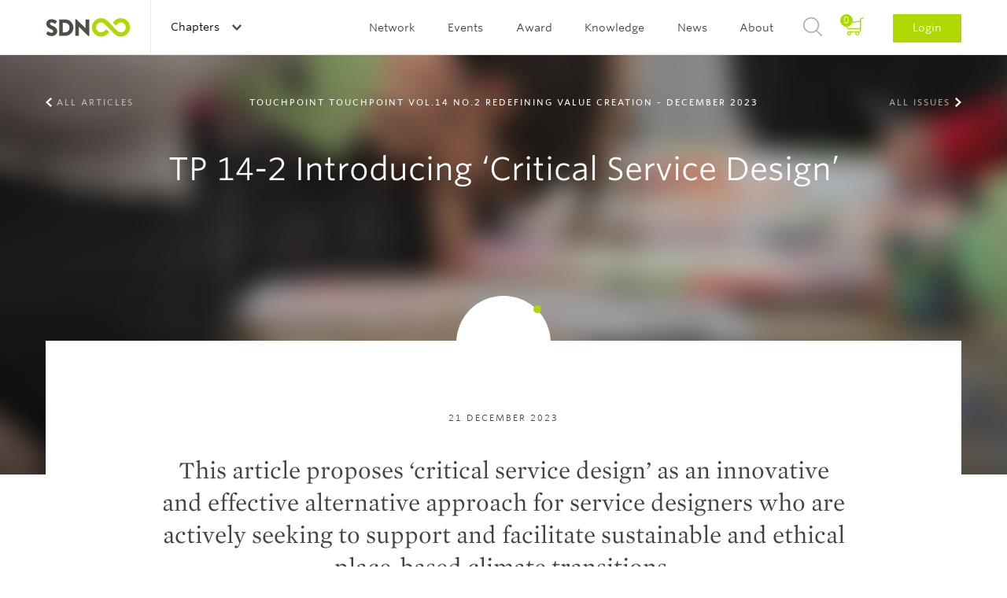

--- FILE ---
content_type: text/html; charset=utf-8
request_url: https://www.google.com/recaptcha/api2/anchor?ar=1&k=6LeGz9YZAAAAAGKmsXJ9eMtBhUj-x8zodabAwJ0O&co=aHR0cHM6Ly93d3cuc2VydmljZS1kZXNpZ24tbmV0d29yay5vcmc6NDQz&hl=en&v=7gg7H51Q-naNfhmCP3_R47ho&size=normal&anchor-ms=20000&execute-ms=30000&cb=iajqotsy8ytr
body_size: 49011
content:
<!DOCTYPE HTML><html dir="ltr" lang="en"><head><meta http-equiv="Content-Type" content="text/html; charset=UTF-8">
<meta http-equiv="X-UA-Compatible" content="IE=edge">
<title>reCAPTCHA</title>
<style type="text/css">
/* cyrillic-ext */
@font-face {
  font-family: 'Roboto';
  font-style: normal;
  font-weight: 400;
  font-stretch: 100%;
  src: url(//fonts.gstatic.com/s/roboto/v48/KFO7CnqEu92Fr1ME7kSn66aGLdTylUAMa3GUBHMdazTgWw.woff2) format('woff2');
  unicode-range: U+0460-052F, U+1C80-1C8A, U+20B4, U+2DE0-2DFF, U+A640-A69F, U+FE2E-FE2F;
}
/* cyrillic */
@font-face {
  font-family: 'Roboto';
  font-style: normal;
  font-weight: 400;
  font-stretch: 100%;
  src: url(//fonts.gstatic.com/s/roboto/v48/KFO7CnqEu92Fr1ME7kSn66aGLdTylUAMa3iUBHMdazTgWw.woff2) format('woff2');
  unicode-range: U+0301, U+0400-045F, U+0490-0491, U+04B0-04B1, U+2116;
}
/* greek-ext */
@font-face {
  font-family: 'Roboto';
  font-style: normal;
  font-weight: 400;
  font-stretch: 100%;
  src: url(//fonts.gstatic.com/s/roboto/v48/KFO7CnqEu92Fr1ME7kSn66aGLdTylUAMa3CUBHMdazTgWw.woff2) format('woff2');
  unicode-range: U+1F00-1FFF;
}
/* greek */
@font-face {
  font-family: 'Roboto';
  font-style: normal;
  font-weight: 400;
  font-stretch: 100%;
  src: url(//fonts.gstatic.com/s/roboto/v48/KFO7CnqEu92Fr1ME7kSn66aGLdTylUAMa3-UBHMdazTgWw.woff2) format('woff2');
  unicode-range: U+0370-0377, U+037A-037F, U+0384-038A, U+038C, U+038E-03A1, U+03A3-03FF;
}
/* math */
@font-face {
  font-family: 'Roboto';
  font-style: normal;
  font-weight: 400;
  font-stretch: 100%;
  src: url(//fonts.gstatic.com/s/roboto/v48/KFO7CnqEu92Fr1ME7kSn66aGLdTylUAMawCUBHMdazTgWw.woff2) format('woff2');
  unicode-range: U+0302-0303, U+0305, U+0307-0308, U+0310, U+0312, U+0315, U+031A, U+0326-0327, U+032C, U+032F-0330, U+0332-0333, U+0338, U+033A, U+0346, U+034D, U+0391-03A1, U+03A3-03A9, U+03B1-03C9, U+03D1, U+03D5-03D6, U+03F0-03F1, U+03F4-03F5, U+2016-2017, U+2034-2038, U+203C, U+2040, U+2043, U+2047, U+2050, U+2057, U+205F, U+2070-2071, U+2074-208E, U+2090-209C, U+20D0-20DC, U+20E1, U+20E5-20EF, U+2100-2112, U+2114-2115, U+2117-2121, U+2123-214F, U+2190, U+2192, U+2194-21AE, U+21B0-21E5, U+21F1-21F2, U+21F4-2211, U+2213-2214, U+2216-22FF, U+2308-230B, U+2310, U+2319, U+231C-2321, U+2336-237A, U+237C, U+2395, U+239B-23B7, U+23D0, U+23DC-23E1, U+2474-2475, U+25AF, U+25B3, U+25B7, U+25BD, U+25C1, U+25CA, U+25CC, U+25FB, U+266D-266F, U+27C0-27FF, U+2900-2AFF, U+2B0E-2B11, U+2B30-2B4C, U+2BFE, U+3030, U+FF5B, U+FF5D, U+1D400-1D7FF, U+1EE00-1EEFF;
}
/* symbols */
@font-face {
  font-family: 'Roboto';
  font-style: normal;
  font-weight: 400;
  font-stretch: 100%;
  src: url(//fonts.gstatic.com/s/roboto/v48/KFO7CnqEu92Fr1ME7kSn66aGLdTylUAMaxKUBHMdazTgWw.woff2) format('woff2');
  unicode-range: U+0001-000C, U+000E-001F, U+007F-009F, U+20DD-20E0, U+20E2-20E4, U+2150-218F, U+2190, U+2192, U+2194-2199, U+21AF, U+21E6-21F0, U+21F3, U+2218-2219, U+2299, U+22C4-22C6, U+2300-243F, U+2440-244A, U+2460-24FF, U+25A0-27BF, U+2800-28FF, U+2921-2922, U+2981, U+29BF, U+29EB, U+2B00-2BFF, U+4DC0-4DFF, U+FFF9-FFFB, U+10140-1018E, U+10190-1019C, U+101A0, U+101D0-101FD, U+102E0-102FB, U+10E60-10E7E, U+1D2C0-1D2D3, U+1D2E0-1D37F, U+1F000-1F0FF, U+1F100-1F1AD, U+1F1E6-1F1FF, U+1F30D-1F30F, U+1F315, U+1F31C, U+1F31E, U+1F320-1F32C, U+1F336, U+1F378, U+1F37D, U+1F382, U+1F393-1F39F, U+1F3A7-1F3A8, U+1F3AC-1F3AF, U+1F3C2, U+1F3C4-1F3C6, U+1F3CA-1F3CE, U+1F3D4-1F3E0, U+1F3ED, U+1F3F1-1F3F3, U+1F3F5-1F3F7, U+1F408, U+1F415, U+1F41F, U+1F426, U+1F43F, U+1F441-1F442, U+1F444, U+1F446-1F449, U+1F44C-1F44E, U+1F453, U+1F46A, U+1F47D, U+1F4A3, U+1F4B0, U+1F4B3, U+1F4B9, U+1F4BB, U+1F4BF, U+1F4C8-1F4CB, U+1F4D6, U+1F4DA, U+1F4DF, U+1F4E3-1F4E6, U+1F4EA-1F4ED, U+1F4F7, U+1F4F9-1F4FB, U+1F4FD-1F4FE, U+1F503, U+1F507-1F50B, U+1F50D, U+1F512-1F513, U+1F53E-1F54A, U+1F54F-1F5FA, U+1F610, U+1F650-1F67F, U+1F687, U+1F68D, U+1F691, U+1F694, U+1F698, U+1F6AD, U+1F6B2, U+1F6B9-1F6BA, U+1F6BC, U+1F6C6-1F6CF, U+1F6D3-1F6D7, U+1F6E0-1F6EA, U+1F6F0-1F6F3, U+1F6F7-1F6FC, U+1F700-1F7FF, U+1F800-1F80B, U+1F810-1F847, U+1F850-1F859, U+1F860-1F887, U+1F890-1F8AD, U+1F8B0-1F8BB, U+1F8C0-1F8C1, U+1F900-1F90B, U+1F93B, U+1F946, U+1F984, U+1F996, U+1F9E9, U+1FA00-1FA6F, U+1FA70-1FA7C, U+1FA80-1FA89, U+1FA8F-1FAC6, U+1FACE-1FADC, U+1FADF-1FAE9, U+1FAF0-1FAF8, U+1FB00-1FBFF;
}
/* vietnamese */
@font-face {
  font-family: 'Roboto';
  font-style: normal;
  font-weight: 400;
  font-stretch: 100%;
  src: url(//fonts.gstatic.com/s/roboto/v48/KFO7CnqEu92Fr1ME7kSn66aGLdTylUAMa3OUBHMdazTgWw.woff2) format('woff2');
  unicode-range: U+0102-0103, U+0110-0111, U+0128-0129, U+0168-0169, U+01A0-01A1, U+01AF-01B0, U+0300-0301, U+0303-0304, U+0308-0309, U+0323, U+0329, U+1EA0-1EF9, U+20AB;
}
/* latin-ext */
@font-face {
  font-family: 'Roboto';
  font-style: normal;
  font-weight: 400;
  font-stretch: 100%;
  src: url(//fonts.gstatic.com/s/roboto/v48/KFO7CnqEu92Fr1ME7kSn66aGLdTylUAMa3KUBHMdazTgWw.woff2) format('woff2');
  unicode-range: U+0100-02BA, U+02BD-02C5, U+02C7-02CC, U+02CE-02D7, U+02DD-02FF, U+0304, U+0308, U+0329, U+1D00-1DBF, U+1E00-1E9F, U+1EF2-1EFF, U+2020, U+20A0-20AB, U+20AD-20C0, U+2113, U+2C60-2C7F, U+A720-A7FF;
}
/* latin */
@font-face {
  font-family: 'Roboto';
  font-style: normal;
  font-weight: 400;
  font-stretch: 100%;
  src: url(//fonts.gstatic.com/s/roboto/v48/KFO7CnqEu92Fr1ME7kSn66aGLdTylUAMa3yUBHMdazQ.woff2) format('woff2');
  unicode-range: U+0000-00FF, U+0131, U+0152-0153, U+02BB-02BC, U+02C6, U+02DA, U+02DC, U+0304, U+0308, U+0329, U+2000-206F, U+20AC, U+2122, U+2191, U+2193, U+2212, U+2215, U+FEFF, U+FFFD;
}
/* cyrillic-ext */
@font-face {
  font-family: 'Roboto';
  font-style: normal;
  font-weight: 500;
  font-stretch: 100%;
  src: url(//fonts.gstatic.com/s/roboto/v48/KFO7CnqEu92Fr1ME7kSn66aGLdTylUAMa3GUBHMdazTgWw.woff2) format('woff2');
  unicode-range: U+0460-052F, U+1C80-1C8A, U+20B4, U+2DE0-2DFF, U+A640-A69F, U+FE2E-FE2F;
}
/* cyrillic */
@font-face {
  font-family: 'Roboto';
  font-style: normal;
  font-weight: 500;
  font-stretch: 100%;
  src: url(//fonts.gstatic.com/s/roboto/v48/KFO7CnqEu92Fr1ME7kSn66aGLdTylUAMa3iUBHMdazTgWw.woff2) format('woff2');
  unicode-range: U+0301, U+0400-045F, U+0490-0491, U+04B0-04B1, U+2116;
}
/* greek-ext */
@font-face {
  font-family: 'Roboto';
  font-style: normal;
  font-weight: 500;
  font-stretch: 100%;
  src: url(//fonts.gstatic.com/s/roboto/v48/KFO7CnqEu92Fr1ME7kSn66aGLdTylUAMa3CUBHMdazTgWw.woff2) format('woff2');
  unicode-range: U+1F00-1FFF;
}
/* greek */
@font-face {
  font-family: 'Roboto';
  font-style: normal;
  font-weight: 500;
  font-stretch: 100%;
  src: url(//fonts.gstatic.com/s/roboto/v48/KFO7CnqEu92Fr1ME7kSn66aGLdTylUAMa3-UBHMdazTgWw.woff2) format('woff2');
  unicode-range: U+0370-0377, U+037A-037F, U+0384-038A, U+038C, U+038E-03A1, U+03A3-03FF;
}
/* math */
@font-face {
  font-family: 'Roboto';
  font-style: normal;
  font-weight: 500;
  font-stretch: 100%;
  src: url(//fonts.gstatic.com/s/roboto/v48/KFO7CnqEu92Fr1ME7kSn66aGLdTylUAMawCUBHMdazTgWw.woff2) format('woff2');
  unicode-range: U+0302-0303, U+0305, U+0307-0308, U+0310, U+0312, U+0315, U+031A, U+0326-0327, U+032C, U+032F-0330, U+0332-0333, U+0338, U+033A, U+0346, U+034D, U+0391-03A1, U+03A3-03A9, U+03B1-03C9, U+03D1, U+03D5-03D6, U+03F0-03F1, U+03F4-03F5, U+2016-2017, U+2034-2038, U+203C, U+2040, U+2043, U+2047, U+2050, U+2057, U+205F, U+2070-2071, U+2074-208E, U+2090-209C, U+20D0-20DC, U+20E1, U+20E5-20EF, U+2100-2112, U+2114-2115, U+2117-2121, U+2123-214F, U+2190, U+2192, U+2194-21AE, U+21B0-21E5, U+21F1-21F2, U+21F4-2211, U+2213-2214, U+2216-22FF, U+2308-230B, U+2310, U+2319, U+231C-2321, U+2336-237A, U+237C, U+2395, U+239B-23B7, U+23D0, U+23DC-23E1, U+2474-2475, U+25AF, U+25B3, U+25B7, U+25BD, U+25C1, U+25CA, U+25CC, U+25FB, U+266D-266F, U+27C0-27FF, U+2900-2AFF, U+2B0E-2B11, U+2B30-2B4C, U+2BFE, U+3030, U+FF5B, U+FF5D, U+1D400-1D7FF, U+1EE00-1EEFF;
}
/* symbols */
@font-face {
  font-family: 'Roboto';
  font-style: normal;
  font-weight: 500;
  font-stretch: 100%;
  src: url(//fonts.gstatic.com/s/roboto/v48/KFO7CnqEu92Fr1ME7kSn66aGLdTylUAMaxKUBHMdazTgWw.woff2) format('woff2');
  unicode-range: U+0001-000C, U+000E-001F, U+007F-009F, U+20DD-20E0, U+20E2-20E4, U+2150-218F, U+2190, U+2192, U+2194-2199, U+21AF, U+21E6-21F0, U+21F3, U+2218-2219, U+2299, U+22C4-22C6, U+2300-243F, U+2440-244A, U+2460-24FF, U+25A0-27BF, U+2800-28FF, U+2921-2922, U+2981, U+29BF, U+29EB, U+2B00-2BFF, U+4DC0-4DFF, U+FFF9-FFFB, U+10140-1018E, U+10190-1019C, U+101A0, U+101D0-101FD, U+102E0-102FB, U+10E60-10E7E, U+1D2C0-1D2D3, U+1D2E0-1D37F, U+1F000-1F0FF, U+1F100-1F1AD, U+1F1E6-1F1FF, U+1F30D-1F30F, U+1F315, U+1F31C, U+1F31E, U+1F320-1F32C, U+1F336, U+1F378, U+1F37D, U+1F382, U+1F393-1F39F, U+1F3A7-1F3A8, U+1F3AC-1F3AF, U+1F3C2, U+1F3C4-1F3C6, U+1F3CA-1F3CE, U+1F3D4-1F3E0, U+1F3ED, U+1F3F1-1F3F3, U+1F3F5-1F3F7, U+1F408, U+1F415, U+1F41F, U+1F426, U+1F43F, U+1F441-1F442, U+1F444, U+1F446-1F449, U+1F44C-1F44E, U+1F453, U+1F46A, U+1F47D, U+1F4A3, U+1F4B0, U+1F4B3, U+1F4B9, U+1F4BB, U+1F4BF, U+1F4C8-1F4CB, U+1F4D6, U+1F4DA, U+1F4DF, U+1F4E3-1F4E6, U+1F4EA-1F4ED, U+1F4F7, U+1F4F9-1F4FB, U+1F4FD-1F4FE, U+1F503, U+1F507-1F50B, U+1F50D, U+1F512-1F513, U+1F53E-1F54A, U+1F54F-1F5FA, U+1F610, U+1F650-1F67F, U+1F687, U+1F68D, U+1F691, U+1F694, U+1F698, U+1F6AD, U+1F6B2, U+1F6B9-1F6BA, U+1F6BC, U+1F6C6-1F6CF, U+1F6D3-1F6D7, U+1F6E0-1F6EA, U+1F6F0-1F6F3, U+1F6F7-1F6FC, U+1F700-1F7FF, U+1F800-1F80B, U+1F810-1F847, U+1F850-1F859, U+1F860-1F887, U+1F890-1F8AD, U+1F8B0-1F8BB, U+1F8C0-1F8C1, U+1F900-1F90B, U+1F93B, U+1F946, U+1F984, U+1F996, U+1F9E9, U+1FA00-1FA6F, U+1FA70-1FA7C, U+1FA80-1FA89, U+1FA8F-1FAC6, U+1FACE-1FADC, U+1FADF-1FAE9, U+1FAF0-1FAF8, U+1FB00-1FBFF;
}
/* vietnamese */
@font-face {
  font-family: 'Roboto';
  font-style: normal;
  font-weight: 500;
  font-stretch: 100%;
  src: url(//fonts.gstatic.com/s/roboto/v48/KFO7CnqEu92Fr1ME7kSn66aGLdTylUAMa3OUBHMdazTgWw.woff2) format('woff2');
  unicode-range: U+0102-0103, U+0110-0111, U+0128-0129, U+0168-0169, U+01A0-01A1, U+01AF-01B0, U+0300-0301, U+0303-0304, U+0308-0309, U+0323, U+0329, U+1EA0-1EF9, U+20AB;
}
/* latin-ext */
@font-face {
  font-family: 'Roboto';
  font-style: normal;
  font-weight: 500;
  font-stretch: 100%;
  src: url(//fonts.gstatic.com/s/roboto/v48/KFO7CnqEu92Fr1ME7kSn66aGLdTylUAMa3KUBHMdazTgWw.woff2) format('woff2');
  unicode-range: U+0100-02BA, U+02BD-02C5, U+02C7-02CC, U+02CE-02D7, U+02DD-02FF, U+0304, U+0308, U+0329, U+1D00-1DBF, U+1E00-1E9F, U+1EF2-1EFF, U+2020, U+20A0-20AB, U+20AD-20C0, U+2113, U+2C60-2C7F, U+A720-A7FF;
}
/* latin */
@font-face {
  font-family: 'Roboto';
  font-style: normal;
  font-weight: 500;
  font-stretch: 100%;
  src: url(//fonts.gstatic.com/s/roboto/v48/KFO7CnqEu92Fr1ME7kSn66aGLdTylUAMa3yUBHMdazQ.woff2) format('woff2');
  unicode-range: U+0000-00FF, U+0131, U+0152-0153, U+02BB-02BC, U+02C6, U+02DA, U+02DC, U+0304, U+0308, U+0329, U+2000-206F, U+20AC, U+2122, U+2191, U+2193, U+2212, U+2215, U+FEFF, U+FFFD;
}
/* cyrillic-ext */
@font-face {
  font-family: 'Roboto';
  font-style: normal;
  font-weight: 900;
  font-stretch: 100%;
  src: url(//fonts.gstatic.com/s/roboto/v48/KFO7CnqEu92Fr1ME7kSn66aGLdTylUAMa3GUBHMdazTgWw.woff2) format('woff2');
  unicode-range: U+0460-052F, U+1C80-1C8A, U+20B4, U+2DE0-2DFF, U+A640-A69F, U+FE2E-FE2F;
}
/* cyrillic */
@font-face {
  font-family: 'Roboto';
  font-style: normal;
  font-weight: 900;
  font-stretch: 100%;
  src: url(//fonts.gstatic.com/s/roboto/v48/KFO7CnqEu92Fr1ME7kSn66aGLdTylUAMa3iUBHMdazTgWw.woff2) format('woff2');
  unicode-range: U+0301, U+0400-045F, U+0490-0491, U+04B0-04B1, U+2116;
}
/* greek-ext */
@font-face {
  font-family: 'Roboto';
  font-style: normal;
  font-weight: 900;
  font-stretch: 100%;
  src: url(//fonts.gstatic.com/s/roboto/v48/KFO7CnqEu92Fr1ME7kSn66aGLdTylUAMa3CUBHMdazTgWw.woff2) format('woff2');
  unicode-range: U+1F00-1FFF;
}
/* greek */
@font-face {
  font-family: 'Roboto';
  font-style: normal;
  font-weight: 900;
  font-stretch: 100%;
  src: url(//fonts.gstatic.com/s/roboto/v48/KFO7CnqEu92Fr1ME7kSn66aGLdTylUAMa3-UBHMdazTgWw.woff2) format('woff2');
  unicode-range: U+0370-0377, U+037A-037F, U+0384-038A, U+038C, U+038E-03A1, U+03A3-03FF;
}
/* math */
@font-face {
  font-family: 'Roboto';
  font-style: normal;
  font-weight: 900;
  font-stretch: 100%;
  src: url(//fonts.gstatic.com/s/roboto/v48/KFO7CnqEu92Fr1ME7kSn66aGLdTylUAMawCUBHMdazTgWw.woff2) format('woff2');
  unicode-range: U+0302-0303, U+0305, U+0307-0308, U+0310, U+0312, U+0315, U+031A, U+0326-0327, U+032C, U+032F-0330, U+0332-0333, U+0338, U+033A, U+0346, U+034D, U+0391-03A1, U+03A3-03A9, U+03B1-03C9, U+03D1, U+03D5-03D6, U+03F0-03F1, U+03F4-03F5, U+2016-2017, U+2034-2038, U+203C, U+2040, U+2043, U+2047, U+2050, U+2057, U+205F, U+2070-2071, U+2074-208E, U+2090-209C, U+20D0-20DC, U+20E1, U+20E5-20EF, U+2100-2112, U+2114-2115, U+2117-2121, U+2123-214F, U+2190, U+2192, U+2194-21AE, U+21B0-21E5, U+21F1-21F2, U+21F4-2211, U+2213-2214, U+2216-22FF, U+2308-230B, U+2310, U+2319, U+231C-2321, U+2336-237A, U+237C, U+2395, U+239B-23B7, U+23D0, U+23DC-23E1, U+2474-2475, U+25AF, U+25B3, U+25B7, U+25BD, U+25C1, U+25CA, U+25CC, U+25FB, U+266D-266F, U+27C0-27FF, U+2900-2AFF, U+2B0E-2B11, U+2B30-2B4C, U+2BFE, U+3030, U+FF5B, U+FF5D, U+1D400-1D7FF, U+1EE00-1EEFF;
}
/* symbols */
@font-face {
  font-family: 'Roboto';
  font-style: normal;
  font-weight: 900;
  font-stretch: 100%;
  src: url(//fonts.gstatic.com/s/roboto/v48/KFO7CnqEu92Fr1ME7kSn66aGLdTylUAMaxKUBHMdazTgWw.woff2) format('woff2');
  unicode-range: U+0001-000C, U+000E-001F, U+007F-009F, U+20DD-20E0, U+20E2-20E4, U+2150-218F, U+2190, U+2192, U+2194-2199, U+21AF, U+21E6-21F0, U+21F3, U+2218-2219, U+2299, U+22C4-22C6, U+2300-243F, U+2440-244A, U+2460-24FF, U+25A0-27BF, U+2800-28FF, U+2921-2922, U+2981, U+29BF, U+29EB, U+2B00-2BFF, U+4DC0-4DFF, U+FFF9-FFFB, U+10140-1018E, U+10190-1019C, U+101A0, U+101D0-101FD, U+102E0-102FB, U+10E60-10E7E, U+1D2C0-1D2D3, U+1D2E0-1D37F, U+1F000-1F0FF, U+1F100-1F1AD, U+1F1E6-1F1FF, U+1F30D-1F30F, U+1F315, U+1F31C, U+1F31E, U+1F320-1F32C, U+1F336, U+1F378, U+1F37D, U+1F382, U+1F393-1F39F, U+1F3A7-1F3A8, U+1F3AC-1F3AF, U+1F3C2, U+1F3C4-1F3C6, U+1F3CA-1F3CE, U+1F3D4-1F3E0, U+1F3ED, U+1F3F1-1F3F3, U+1F3F5-1F3F7, U+1F408, U+1F415, U+1F41F, U+1F426, U+1F43F, U+1F441-1F442, U+1F444, U+1F446-1F449, U+1F44C-1F44E, U+1F453, U+1F46A, U+1F47D, U+1F4A3, U+1F4B0, U+1F4B3, U+1F4B9, U+1F4BB, U+1F4BF, U+1F4C8-1F4CB, U+1F4D6, U+1F4DA, U+1F4DF, U+1F4E3-1F4E6, U+1F4EA-1F4ED, U+1F4F7, U+1F4F9-1F4FB, U+1F4FD-1F4FE, U+1F503, U+1F507-1F50B, U+1F50D, U+1F512-1F513, U+1F53E-1F54A, U+1F54F-1F5FA, U+1F610, U+1F650-1F67F, U+1F687, U+1F68D, U+1F691, U+1F694, U+1F698, U+1F6AD, U+1F6B2, U+1F6B9-1F6BA, U+1F6BC, U+1F6C6-1F6CF, U+1F6D3-1F6D7, U+1F6E0-1F6EA, U+1F6F0-1F6F3, U+1F6F7-1F6FC, U+1F700-1F7FF, U+1F800-1F80B, U+1F810-1F847, U+1F850-1F859, U+1F860-1F887, U+1F890-1F8AD, U+1F8B0-1F8BB, U+1F8C0-1F8C1, U+1F900-1F90B, U+1F93B, U+1F946, U+1F984, U+1F996, U+1F9E9, U+1FA00-1FA6F, U+1FA70-1FA7C, U+1FA80-1FA89, U+1FA8F-1FAC6, U+1FACE-1FADC, U+1FADF-1FAE9, U+1FAF0-1FAF8, U+1FB00-1FBFF;
}
/* vietnamese */
@font-face {
  font-family: 'Roboto';
  font-style: normal;
  font-weight: 900;
  font-stretch: 100%;
  src: url(//fonts.gstatic.com/s/roboto/v48/KFO7CnqEu92Fr1ME7kSn66aGLdTylUAMa3OUBHMdazTgWw.woff2) format('woff2');
  unicode-range: U+0102-0103, U+0110-0111, U+0128-0129, U+0168-0169, U+01A0-01A1, U+01AF-01B0, U+0300-0301, U+0303-0304, U+0308-0309, U+0323, U+0329, U+1EA0-1EF9, U+20AB;
}
/* latin-ext */
@font-face {
  font-family: 'Roboto';
  font-style: normal;
  font-weight: 900;
  font-stretch: 100%;
  src: url(//fonts.gstatic.com/s/roboto/v48/KFO7CnqEu92Fr1ME7kSn66aGLdTylUAMa3KUBHMdazTgWw.woff2) format('woff2');
  unicode-range: U+0100-02BA, U+02BD-02C5, U+02C7-02CC, U+02CE-02D7, U+02DD-02FF, U+0304, U+0308, U+0329, U+1D00-1DBF, U+1E00-1E9F, U+1EF2-1EFF, U+2020, U+20A0-20AB, U+20AD-20C0, U+2113, U+2C60-2C7F, U+A720-A7FF;
}
/* latin */
@font-face {
  font-family: 'Roboto';
  font-style: normal;
  font-weight: 900;
  font-stretch: 100%;
  src: url(//fonts.gstatic.com/s/roboto/v48/KFO7CnqEu92Fr1ME7kSn66aGLdTylUAMa3yUBHMdazQ.woff2) format('woff2');
  unicode-range: U+0000-00FF, U+0131, U+0152-0153, U+02BB-02BC, U+02C6, U+02DA, U+02DC, U+0304, U+0308, U+0329, U+2000-206F, U+20AC, U+2122, U+2191, U+2193, U+2212, U+2215, U+FEFF, U+FFFD;
}

</style>
<link rel="stylesheet" type="text/css" href="https://www.gstatic.com/recaptcha/releases/7gg7H51Q-naNfhmCP3_R47ho/styles__ltr.css">
<script nonce="tG7Yx1D7HF7hruhc82l95Q" type="text/javascript">window['__recaptcha_api'] = 'https://www.google.com/recaptcha/api2/';</script>
<script type="text/javascript" src="https://www.gstatic.com/recaptcha/releases/7gg7H51Q-naNfhmCP3_R47ho/recaptcha__en.js" nonce="tG7Yx1D7HF7hruhc82l95Q">
      
    </script></head>
<body><div id="rc-anchor-alert" class="rc-anchor-alert"></div>
<input type="hidden" id="recaptcha-token" value="[base64]">
<script type="text/javascript" nonce="tG7Yx1D7HF7hruhc82l95Q">
      recaptcha.anchor.Main.init("[\x22ainput\x22,[\x22bgdata\x22,\x22\x22,\[base64]/[base64]/[base64]/[base64]/cjw8ejpyPj4+eil9Y2F0Y2gobCl7dGhyb3cgbDt9fSxIPWZ1bmN0aW9uKHcsdCx6KXtpZih3PT0xOTR8fHc9PTIwOCl0LnZbd10/dC52W3ddLmNvbmNhdCh6KTp0LnZbd109b2Yoeix0KTtlbHNle2lmKHQuYkImJnchPTMxNylyZXR1cm47dz09NjZ8fHc9PTEyMnx8dz09NDcwfHx3PT00NHx8dz09NDE2fHx3PT0zOTd8fHc9PTQyMXx8dz09Njh8fHc9PTcwfHx3PT0xODQ/[base64]/[base64]/[base64]/bmV3IGRbVl0oSlswXSk6cD09Mj9uZXcgZFtWXShKWzBdLEpbMV0pOnA9PTM/bmV3IGRbVl0oSlswXSxKWzFdLEpbMl0pOnA9PTQ/[base64]/[base64]/[base64]/[base64]\x22,\[base64]\x22,\x22w47CgipHEsK9aMOPAGLDssKsRlRkwogQRMOpD3bDqmV6wo4XwrQ5woRIWgzCjwzCk3/Dmh7DhGXDu8OdEylEdiUywp3Dmng6w5jCnsOHw7AZwrnDusOvdn4dw6JTwpFPcMK3JGTChEjDjsKhamt2AULDssKDYCzClWUDw48Hw54FKDwhIGrCtcKNYHfCl8KRV8K7WsO7wrZdTsKQT1Yjw5/DsX7Dmigew7EqSxhGw5JtwpjDrF3Dhy82KnFrw7XDncKNw7EvwqICL8KqwoExwozCncOUw5/[base64]/DvSjDnF7Dsw4gwqTDiVfDg38xKcO7HsKEwq/DpS3DjDjDncKPwq4lwptfD8Oow4IWw7kJesKawoMOEMO2Z2R9E8OYO8O7WQprw4UZwrDCs8OywrRHwo7CujvDkxBSYTXCoSHDkMKww4FiwovDtTjCtj0Ewp3CpcKNw43CpxIdwq/DnmbCncKyQsK2w7nDvsKxwr/[base64]/w7o2wq8JEMOxw51DS3A3FEjCr0YSNUcowpzCnF92LmrDnxjDg8KPHMOmbHzCm2p8NMK3wr3CjDEOw7vCrz/[base64]/Cl8Ofwq0mw49MwrHCqsOtb8OHemDClsKOwoQHw65sw795w4tBw7oawp9Cw6sjd3RTw4wOPkEIdyDCqUsbw6LCicKfw6TCtsOHYcOyCcOawrZiwodlWkTCqgE/LmoxwqPDlTA3wrLDvcKIw6QddwcDwpXCn8KFYEnCgMK2XsKxByXDr0pJdQ3DpcOdZW1VTsKWGkzDg8KlMMK9ehfDhDUPw5jDnMOTKcO7wqbDvCDCisKGY2XCqG19w5dwwpN2wrN9QsOIW0M/Zg4pw640AAzDmcK1bcOjwp/DvcKbwpdMKzzDrE3Di0Nnfz3Dm8O2AMKawoEKfMKbH8KoQ8K+wrMTZxdRKALDlcKCw40IwpDCt8KrwqkywoVzw551RsKow5E7RcKEw50NMVnDhS9mFhrCnnfCqiABw5/CmSzDuMOFwojCqhwqQ8KGfUE1dsOTdcOqwrnDvMKDw7VwwrHCscOlcmbDtHZowrHDo1t/WsKWwrocwpzDpzzCgB5tRA8Pw47DmcOsw7JAwoIJw4nDqcK3AnbDhMKGwphmwrslMMO4YwDCkMOdwr3CpsOzworDvSYuw73DgwcUwogRGj7CgsO0bwB5QywWHcODRsOaLnJiG8Kdw6LCqWR6w6h6GlPCknIHw6/Dsn7DocKFcB5Bw7XDhHJww6TCmCNnTGDDijbDkxrCksKRwpvCksONfV7ClxnCjsKXXhBBw5LDn0JAwphhbcKaAMKzZk1Ywr1lWsKjDGY/wpY7wo/[base64]/[base64]/Dm8K1w6DCk8KMUxfCmcK+NsKaw6IhfnRjKSbCncK/w5LDpMK9w5jDkT95KG13bizCpcK5YMOEccO3w5/Du8OWwo9PXsOhR8Kzw6LDv8OmwrjCtCUVEsKoGjkLFsKJw5kga8KlbsKJw77CmcKeQWBVPmjCusOfVsKWDmswW37ChsOdGXwIYGsLwoVNw40dHcOPwoRDwrrDiiZgckLCn8KNw6ALwpQvDw8Yw6/DrMK2GMKkTwrCucObw47CiMKUw6fDisKcw7fCo2TDscKNwocFwozCk8KlFFjCkXh2TsKlw4nDqMOzwrtfw6InW8Kmw4p/NcKlYcOkwrvDiA0jwqbDhsOkbMKRwq5BJ3cEwrFvw5zChcOOwo/CnTvCn8O8bjrDgsOBwo/[base64]/DpsOWQwoyWcKUUnXCm1wjwpkvAsOXw5cNwp9jZnJrVgthw6EzN8OXw5jDiSUdVCPChcKobB3Cu8OMw7FuOAhBAUjCiUrChMKXw5/Dp8KKCsO7w64jw4rCvsKLK8O/SsOMOh5ew5NNccOMwrhnwpjCqn/CqcOYP8KvwqfDgH/DvjnCiMK5TkJMwoQkewLCpHDChUPDu8KqAXdlwo3DuhDCqMOdw5HChsKRLXRSKcKDwojDnAfDt8K3cnxIw5lfwrPDnwLCrVtpGcK6w6HCgsOAY2DDk8KtHy/DicOzECDCrsKfGgrCk19pOcKzS8KYwr3Dl8Kyw4fCkRPDlsOawppVAMKmwoJwwrLCvEPCnRfDosKqHQbCngXDlMOyMVXDscO/w6jCgXRHIsOVc1bClcKpecO9J8Kqw6tCw4Jrwq/Cq8Khw5nCuMKXwoEAwqXCmcOvwqjDumnDuUJEKQx3Qzhyw6FDBsOFwqNNwpXDh2YpMGvCkXIOw7U/wrU2w7HDvRzDmHZIw7TDrzgewqrDmHnDmlF4w7RTw6AIwrM2akPDpMKtfsKiw4XCrMOnw58Iwo5Ab08aTyYzB1nCvkIHQcOnwqvCpScYRg/[base64]/CkDJdw57Cp8Ouw6xOwo/CqUHDkcKyacOYw610wqvCjDHCmlxORBHCmMKrw5dOSx7Cu2bDjsO6VmzDnB88PRvDmybDmMOvw5wYQTZcFcO2w57DomxdwrfCqcO6w7QFw6Nhw48Rw6k/NcKbwr7Cj8Oaw6wJIgtpc8KzdnrChcKFDMK3w6ENw40Jwr8BbHwfwpDCqsOkw7/CvlQLw5d4wrgmw79xwojDr3DCshTCrsKObi/Dn8OsWEzDrsO0PTfCtMOHVCBkYH1kwqnDpgggwok7w4Mww5hHw5xFcDXCpDUXH8Otw4/Cr8OpRsKOUFTDkls1w5EMwr/[base64]/Ci8Ozw5xRw6HDhFbDsz4USX8Uw6DDiwbDksO4w5fCssKQU8Oxw6UyDAVOwrsVHV1pDTZMQcONOBXDsMKqaQ8xwq8Qw5fCnsKlU8KmSQHCijtWw4gzInzClkYARMO6wpjDlGXCtlN7RMOZWSRTw5DDoUwMwoQ0YcKUwojCmMO3KMO/[base64]/w47DlhYkw4DChsK3woLCo8Osw4kyI151M8OERcKKw7rCiMKnLhzDrMKgw4ELdcKvwpl5w5I8w7XCi8OcM8OyBT9sMsKKRAPCncKyEn5dwoAJwqBmVsO/WMKXST9mw5Qcw6rCvMKeRhHCgMKpwrHDpnItIsOGYV4aPMONNxvCjcO4Y8KtZcK8GmLCiDbCncKeSngFYTxZwqwEbg11w5jDjhLCtBnDlVTDgDtNScOnO2Y1wp5DwoHDuMOsw5fDg8KyQh1Ww7DDnTdXw4w4XThYdjvChx/CkmXCscOPw7A2w7PDscOmw5FqNjwicsOGw7/CgSjDrG7CgMOZOcKmwozCi33Cs8KSJ8KIw5pJNzQfUMOkw4B5LTTDl8OsC8KQw5rDm3UyRSjCtTgvw798w5nDhTPCrBk3wqfDrcK+w6hdwprCvHQVCsO/e087wot3OcKSeSTCgsKqfAzDsXsmw4pXRsKgecK2w69OK8Kieh7CmlxLwrNUwrVseHt8UsKmR8Kmwrt3QMKFRcOeRlUdwqXDijvDt8Kfw41rDklcdAkUwr3DtcOyw47CicK0CUnDl1RCVMK5w6cJW8Onw6HCohk3w6HChcKCBRMDwqoCCsO4A8KzwqN/FmLDtkxCRsKwLDDCn8KjKMKoWX3DtG/[base64]/[base64]/woUSN8KFw7doL0rClxfCulQYw6HDvCPDtlnCg8KGYMOFwr9Fwp/CilbCuXrDnMKiOCjCuMOvRcKrw6TDqnBxCGjCpcOJT3XCj1FSw4fDk8K4SWPDs8OLwqAiwrchEsK7KMKlV0nCmlrCphAnw7xUQlnCo8Knw5HCsMOLw5DCusOawoUJwoB/wqbCmsKXwoTCp8OXwrIyw4fCvTbChmViw7TCqcOww4zDo8OZwrnDtMKLN2zCicOqUXctcMKCI8KEIg/Cg8Kxw5Acw5fCncONw4zDkgtzFcOQO8Ovw6/DscKvOUzCph5fw6HDoMKvwqrDncKEwr8jw4Jbw6TDn8ORw7PDssKGAcO2Qz/[base64]/[base64]/DhGjCiMOEw7DCqg9FJBTDgcKEGWfDulNfGBnDg8OBwo3Dm8OJwoDCqTfCusK8Cx/CoMK/wpASw4zDhn40w4MqPsO4eMK1wp7DiMKaVHtVw7TDn1AycwVcZsKQw6pGcMOXwo/CuVXChT9zbcOoOgLCu8O6wojDsMOswoLCvF4HXl0UHi0mQMOlw61zRyPDt8K8OcOaUgDChU3CuQDCi8Kjw6nCrHDDpsKfwrrCrsO8GMO0PcOsaRHCqGENb8KTw6bDs8KBwp3DrMKuw7l9woNwwoDDi8K9dsKXwp/CglbDusKGdwzDrMO6wrIEIwHCv8KHHcO1AMK5w6LCoMK+UCTCoVDCvsOfw5YgwrR2w5Z6XhgOCiJfwpjCvzXDsg1ETzdNw4s0Tg4/Q8OgNHNww7gqTXwCwoNyKMKDesOZTWDDs3DDnMKKw63DsU/Cn8OGFS8FGEzCusK/[base64]/ChjVPccObw6l7bcO2w5ZUV8Oaw5PDmgZIw5x0wqzCuT5DfcOuwp7DsMK8D8KIwoTDssKGQ8Ozwp7CtQR/f3UifibDvMO1w4MhHMO9Fzt6w6PDrWnDoRLCpAIHT8Kxw68xZsK4wqQ1w6fDiMOyLGLDvcK7cmXCo1/CoMOCB8Kew4PCtEAxwqLCh8Orw7HDvsKwwrHConEnA8OiBHFqwrTClMKqwqPDlcOkwq/DmsKowqslw6JWa8OuwqfCpCNSBUIIw7xkacKTwpDClcKcw5Vwwr/CvcKQbsOLwrvCpsOQVEjDtcKhwqYgw7o3w45GVC0Rw61PDHRsAMKTalXDjEQnI2IhwovDicKFLsK4B8Oawrhbw612w5/DpMKfwpHCqsOTGjTCrwnCrycQUSrClMOfwrkCTmt0w5DCvVlYwovCtMKcIMOUwo4kwpF6wp4Pwo5xwrnDgk3DrAjClUzDu1/CrEhuI8OHVMK+NGXCszjDgA1/[base64]/w5ZmPFvCjsK/wpTCgcKcasOQTMKFw6vCk8OkwpvDjALCmMOQw5PDscKdC25qwr3CpsOvwrrChQFOw4zDsMKtw7XCpToFw4MZJcKnThzCscK6w5sBc8OkJ0DDqXB7ent5fcOVw4lBLy7DikvCnSpAY0t4ZRDDnMOIwqzDom7ClAkEcB1Zwp8/[base64]/CvMOLBMODwoPChMO5SlfCjmbDsQfDj8OUwqtgwpPCjBoEw48Mwq8JHMOfwovCug7CpMK4PcK9aTR6Q8ONRw/CosKTNhl0dMK9MsKkwpBNwonCoEk+Q8OXwoEMRB/[base64]/cDpJwpPDlsOEWyV5EVDDm8Kiw51mw5EcXCYiw77Ct8KFwqrDqGTDkcKtwrN2MsKaaGFiCwFZw4DDjlHCs8OmRsOEwo8Sw4NQw7NeSlnCokAmIlcDZ2/CunbDpMKUw754wo/CgMOgHMKAw6Yrwo3DpknDpF7DrAJEH0NqIMKjLGAsw7PCt3NrNsO5w4B8QnbDjnFJw60vw6poCCfDrCUnw5PDiMKDw4JoEsKOw7IVcznCkhNdJ1VXwqDCtsKbVU0qw57DmMKOwoPCqcOSCcKNwqHDscOSw4txw4bCmMO2w6MWwrrDqMO3w5/DoTR/w4PCihPDvMKiOm3CoCLDqgzDkyxHDcK1O37DmStEw4lDw7p7wpLDiGQcwoJdw7XDssK+w4drwpDDjsK5DBl9OsKlc8KcRcKVwoPChA3CvwnCnyQYwrTCrULDuHASSsK4w5PCs8K+wr/CisObw5/CssOEasKZw7TDkFLDrRHDkMO9ZMKWHcKGDjVtw57DqmfDvcOUEcK9b8KeOy0sQsOVZsOiegzCjApwaMKNw5/DusOaw4TCvV4iw6Ekw6Q7woJGwrLCizTDtGkKwpHDqhvCj8K0VhEkwod+w60Zwo0uPMKvwq4VAcK7wpHCrMKEdsKHKgVzw6DCmsKbCQBYAXLCqsKXw77ChB7DpzfCn8K8AhHDv8OMw7zCqCMWVcOnwqsvZ24TYsODwpDDlDTDj2kZwoZ3esKaCBZqwr/DsMO3emcwbyHDhMK2HV/[base64]/DrhEEN1V8N8OGwqBZWGBAQSp9w5dKwrgyLXQEMcKow5pgwp4zXHBxC1FWIxvCrMOdKnwJwrrCk8KnNMKKGB7CmR7CqhUGbBHDpsKGfsKcUcOBwqvDiEDDjjN7w5rDti3DpcK+wqhkdsObw7BUwpY5wqTCscO2w6nDjMKjPsOhKxIQGcKTfSAFfcKZw5/DlCnCk8Ojwr7CksOYPjTCrAhsXcOmbBXCmsOkDsO0diDCocOwUcKFH8KMwrLCv1ktw4NowoPDhMOlw49ASF/Ch8O6w6kpFjZtw7pwH8OAYRLDrcOJd0NHw63CrlceFsOBY3XDvcKIw4XCsS/Cu0TDqsOfw5jCpw4rZcKtEEbCn2vDgsKIw6pqwpHDiMOUwqovNE3Dmzsew79dDcKmeSpUS8Olw7hcB8OCw6LCoMOwEgPCp8K9w5jDpRDDscKrworDn8K6wr9pwpZCURt6w47CrlZNXMKdwr7Cj8KtX8K+w4/Dr8Kqwo1TEFFkTsKqOcKYwphDLcOSIsOnAMOpwp/DuFbDm3nDr8K6w6nCusKAwqUhesOuwobCjlEgIGrCjn0lwqYSw5Qqw5vClA/CqsKEw6bDtGlGwrzDucO3IX/Dj8ODw45pwpHCqy4qw5JpwpcKw7duw5LDpcOTUcO1wocvwphfPsKRAcOfChLChnnDs8OVTMK8SMKdwrp/w5EyOsOLw7kfwpRyw4gTGsODw4LCtMOtSQgAw78TwofDm8OfPcKJw7jCksKAwpF7wq/DkcKzw7/DrsO1JQsfwqUsw70DCCBNw6FDP8OqPMOQwqdQwrxswojCmsKfwokZLMKqwp/[base64]/wr4naRvCl0DCrsK4asOVFCPDvX4kJgV3wogyw4TDlMK/w6lXQcONwpBfw5XChRRtwrHDuiDDscOyMTtpwp9kJ3xBw5HCjUXDkcOdAsKrCnAiesOJw6DCvxjCg8OZUsKtwrrDpw7CpAd/[base64]/CuhV2JHjChcOqF8Ouw5dHwqkeUcOfwqzCqsOla1vDugxZw4nDohfDm1U1w7VJw7nCjQwjbAohw4zDmEUTwqHDlMK/woIXwoEYw5LCs8KFbG4VSA/DmV9LQ8OVBMOHbkjCsMOSW1hSw5vDgcO3w5nCun/DvcKpdEUQw5Z6wrXCmWfDlMOUw6bCpsKMwpjDocKEwrBsc8KbAmE+woYVSHJSw54iwqnCtcOHw6p1JMK3bMOuHcKYDGnCq2LDuSYOw7HCnMOWZg0eXFnDgzdgOkHCksOYTE7CrQXDtS/DpSgpwpg9UAvCncKwGcKuw5TCs8KJw6LCjVJ9E8KoSWDDnsK4w7bCsxbChQ7CqMOnZcOJaMK/w5FzwprCmyJII3B4w4dkwqRAJ09cLV91w6ZOw6QWw7nDiFkEI0PChcKPw4sMw5Fbw4DDi8KywqHDrsKUUcO2fgMpw4oFwoljw48Aw6Uvwr3DswDDp1nCucOUw4dnFmgjwq/DssK9LcK4eU5kwpQcZl4Od8ORSSExfcKOGMOew4bDssKjfHrDlsKHR1cfWXRIwq/CihjDiwfCv1w6NMK1fhbDjlhjfcO7SsO2H8K3w4PDpMKGcTMNw5XDk8O6wpM6AyF1QjLCqRI/wqPDn8KJWCHCu3sZPyzDl2rCmsKNEwpGHXbDih1qw5w4w5vCj8OpwrrCoyfDpMKYC8Oyw5/ClRwRwqLCqXLDvHM7UVzDgghuwrYpH8Ozwr0xw5Rnwq8Ow5k6w4BXKMKkw742wovDvh0bMC3DkcK2VMO9BcOrwpEcE8OZSgPChgodwpnCkR3Ds2t/[base64]/DoFjDgS/DtsOQw7B1wp5Yw5bChsKDw7zCvHF/w5MbMcKLwp7DusOswpPCmTALZsKOdMKfw40NCyrDr8OHwoYROsKOcMOYL1bDksKHwrdtDUBWZALChjjDvcKXNgfDn0N2w5bCqSfDnwnDrMKtJ2TDnU3DtsOsck0YwoMnw6IdZsO7U1dNw4PCgHfCh8KMKFLCnV/[base64]/Ds34RfjTDoBohwrLCtUnDuDFtwrIqMsOtwpHDj8OEw5XCpcKPDGLDrAkTw53CqsOGBcOpw5cTw4zDp2HDiSLDpXPCiFljfsOZVFTDuQIyw7bDmFkvwpJbw4YzKlrDn8O3CsKsYMKPWsO5X8KMYMO2XCgWAMKLUsKqZUtXw7rCrhXCkDPCqB/ClELDuWt7w6QIIsOUaTs5w4TDuCNNEkjCggEtwozDiEvDncK+w6/CpV8vw7vCiiguwq7DpcOFwrnDrsKlFGrCgcKmKyQ0woYuwp9MwqfDiknDqCDDn2dNWMKiw7MWcsKDwot0UkLDtcOxPB5gcMKHw5bCuSfCnwEqJzVYw7HCsMOrQcOBw6NowpZrwq4Fw7pkb8Ksw7XDhsOSLyHDjMK/wrbChcKjFFLCr8Kjwo3CkWLDtTTDiMOTRzolZsKxw61jw47CqHvDvsOYK8KCbBvDtFLDjsKuN8O8dxRSw6YjLcOSwpAhVsOLXSN8wqfDl8OLw6d4wpI3NkLCpAoKwpzDrMKjwpjDpsK/wqdlDh7Cn8OfGlYqw47DlsKUCWwzcMOKw4zChirClMKYUXI3w6rCnsKrFcK3RkLDnsKAw6fDlsKiwrbDh1pYwqBjZxRKwppmU1E/LHzDi8K1JmPCtxbCjknDi8OOBUjCm8KQPzjCgFLCvH5dJMO7wq7CtF7DglA/GR7DoHjCqcK0wr45WWgjRMO0dMKlwqXCucOPASzDignDmcO1LsOjwpHDk8KpR2nDlnjCmwBrw73CpcOZMsOLVxpNfGbCgMKAO8OlE8KbAV3CrsKNDsKdaSrDkQ/DusO5OMKUwrhuwoDCv8OfwrfCsRIyF0/Dn1E2wr3CssKoTsKpwqrDoEvCnsKQwrvDnsK/eUrCicOAA0YiwogSBnvCtsOSw6PDt8KKOF56wrwcw5nDmEdpw4IwV33CiCxXw4vDsXnDpzXDlcKAQTnDgsO/wqfDocKyw600bxIJwr8vLMKtZcOkWh3CosOmwrDCtsO8G8OLwrV4X8Oyw5nCgMKuw59GMMKgfMKxUh3ClsOpwr4vwoVCw4HDrwDCkcKGw4fCpxPDs8KLwqbDocK5HsOAU3Juw5fChFQIRsKIwo3Dr8K/w7fCosKrfMKDw7/DmsKSJ8OlwpbDr8KZwpvDj1YTD0lywpjDoULCsSEew6kzaBQCwplYW8KZwoxywrzDhMKNeMKDGyEbfkfCgMKNHEVwCcKywq4pDcOow6/[base64]/DjU4GDEPDiwF+BMKRcMKAw7UsYsKeU8OiHUYtw7TCr8OjeQrCjsKJw6AEdH/Do8OQwp0kwq4xGcKIGsKeDlHCuW1BbsKYw4HDtk5eesOMQcKiwqorH8Kwwr4uRWgtwqZtFkzCmMKHw797PVXDk0tEeQzDvyxYKcOcwp7DolA3w4/ChcKEw7wiVcOTw6rDvsKxHcOiw7vCgBnDmUh+dsKCwr98w6RVKsOywrMRZcOJw6bDgVsJAyrDmnsld0wrw7/CiybDmcKAw77Dvi1VHMKCYzPDlFbDjivDkAfDph/Dv8Kiw67CgCl5wpMTDcOBwrTCuWHCh8OaasO0w6LDpXhnZlXCkMOQwrXDnWsNMVTCqcKQd8Kmw7V3woTDvMOzeGjChzHDoj3DuMK6wqzDiAFiSMOUb8OeEcKrw5MIwr7Dmk3DuMObw615A8OrecOeZsK9X8Ohw70Hw7Ipwrl1UMK/wpDDocKhwopbwrLDgMOqw6ELwpASw6ERw4/[base64]/Ckyo1IcOfw5A/PFsjcWgSVl4fQcOOw6NfcRvDjRrCvS0cB3jCvMOSw7xSVlBBwpcaYnpqcARdw79ew7wVwogYwpXClAXDhm3CqgvCgx/DqVZ/Vj5Gf1rCi0lPFMKtw4zDiXrCrsO4VcO1B8KGw6XCtcKBM8Kww5FnwoTDqC7Ct8KCTjUMFjQGwrs6MAwQw5RZwopkBsKgEMOBwrQiD0zCkxbCqV/CvMOOw5Z/Ui5vwr/[base64]/DoUJoVFfDvcO4w7/DpMKdXgLCqHR8HUPCoSbDgsKCNGHChE0bwofCqMKSw7fDijrDnEgow6DCiMO3wqY7w7nChsKjfsOZLcKww4XCi8O0LxkZNWjCg8O6JMOpwostIMKYJlLDsMOaBsK5cBXDikzCrsODw77ChXfDlsKuCcOnw6DCryULLx3CsmoGwrHDsMODS8OLS8KaEsOswr3Don/Ci8O2woHCncKLJlVEw4fCpsO2wovCiUcdTsOXwrLCmi1yw7/Dl8KOw5/[base64]/CpTbCrsORVCpLwqZZw4kuwrHDhMOVVXESwpw8w59TeMK6BsOuY8K0AnZvS8OqEXHDj8KKf8OuaEIDwo3DjcKsw4PDscKeQW04wolPMDXDohnDscKKHMOpwqbDiy3Dt8Oxw4dAw6U/wqRAwpZyw47CtVdxwocxNCdiw5zCtMK4w6HDpsO8wq3DmcK3woMffU4Kd8Knw4kNYGl8MTp7EwHDkMKwwpdCVsK1wpxuWcKGZRfDjzDDicKDwoPDlWAdw7/CnQdzCsK3w6jClFcNH8KcSXvCpcOOw6jDj8KGaMOcc8ORw4TCpEXDhXhSGB3Ct8K1AcKtwp/[base64]/AEAiDMKrwrtQwoZTLyh5w6JSwofCpsOqw5vDjMO+wpxmasOYw4F5w7XDgcOawr8mXMOlbHHDpcOQwoMaLMKDw4bDmcO4TcK4wr0qw5hQw55XwrbDucKdw5wEw4LCpVXDsHx4w6XCv2zDqg06WzXCoTvDtsKJw6bCjX/Dn8Kmw4/[base64]/FwTDjsOLB8KEw5zDpj5bFDEywpA/[base64]/wqrDvQPDpTHDoMKow4nDsn5pYzhRwqjDthJvw7XCmzXCqVbClG4owqZeJsK0w7UJwqZ3w54RHcK+w4bCusKVw4F6U0zDssO0JWkoWsKCccOMFxvCrMOTecKVFABxf8KcaUbCh8Kcw7LDrMOsMArDmsO1w4DDtMKrOVUZwoXCpA/CvVwqwoUPDMK1w6kRwqIUesK8w5TCnC7CpRo4w4PCj8K0AArDocOqw49qCsKOGRvDr2nDscK6w7XDpCrCo8K6UlfDjQDDtk50dsK2wr4SwrcMwq0GwrtXw6t8WXs3InoRZMKUw4/DrcK0YXrCvmbChcOUw7RewpvCk8KHBR7CtX5+TMOxI8OFWSbDsjgdIcOjMUvClkrDuXEMwop5YnDDgTciw5APWSnDmkHDh8K0Uj7DkE/CoUXDp8OeKXlTG3Z/w7cWwoJpw6xkVVAAw6zCksOmwqDDvRAOw6ccwrXDvsKvw7Fuw5nCiMOIY1xcwoBPbWtUwq3DmylGNsOnw7fCgnRlMxPCjXAywoPColw4w5bCjcKrJjc8VU3DlzHCu08MRzcFw5ghwqA0CMOzw4/Cl8KmTVUFwoNZXQ3DiMKawrAvwoNJwoTCnGjCv8K6BC7Csjd0CcOPYgDDnRQTe8Krw55qKyBLW8O1wr5DIcKZZsO8EHxXPXDCo8OdQcOldl/Cj8OTGirCsSrCpDouw6rDgWonYMK6wpjCuHJcXSt2w5bCqcOaQREWN8OuTcKuw77CqmXDuMOUNMOJw6pSw4nCqcOBw5rDv1jCmGjDk8OBw4nCjXTDpjfChsKLwp8mw6JHw7BpEUN0w5fDtcKVwo0WwrjCjMORecOjwq8RJcOWwqtUJ3bCpCB6w4lfwox/w5grw4jCrMO7IB7Cs03Dp07CszXDjcOYwpfCjcOYGcOPVcOmO1tZwpkxw4DCp0bCgcOeDsO2wrpYw4nCmF9NEWbDq2XCohwxw7PDjQVnGArCq8ODSwJBwp9kQcK+Mk3CnAItJ8Ohw5l8w4jDm8K5NRnDk8K2w49/[base64]/wpbCtFY9BRvCn3RKdcKlETJawpbCoMKXIm3Dq8KwY8KLw4vCnMOXOcOhwocawovDqcKTEsOUwpDCuMKcW8KzA1XCkSHCtT8ScsK7w5XDjcO0w7dQw7YSAcKuw5JrGArDmiZubcOOKcKzfD81w75DdMOuXsK9wrHDl8K+wr9oTh/CicOxwoTCoFPDpC/DlcOkEMK0woDDk2fDrU3Dv3DDnFpmwrQbZMO6w6TCisOWwpk5w4fDmMOKbkhQw59oV8ODXWcCwpQlw6fDm0lQak3CpDnCmMKhw5lOecO6wr01w7tcw5XDkcKbIF9ywqzCkkI4cMOuH8KNLMOVwrnCv1dVWsKbw73Cl8O8LWdEw7DDj8KKwrNAZcOmw4/CkB9HX2PDokvDqcKDw7tuw4DDnsKZw7TDlRTDtG3CgyLDssKdwqdrw6xDYMK1wpEZeg0dLcKcGE59esKpwo9Iw5TCsQPDjG7DiV/DjcKnwr3Cs3zDmcKKwo/DvkHCvsOew7DChHo6w6Fvw410w40yWn0LPMKmw6g1wrbDo8O7wrbDp8KAOTbCkcKbWg0QccOtb8KeesKlw4J8OsKIwps/IzTDlcK3w73Cs0FSwq7DvA7DvxnCozM3G21owrfCpXfCmsOAe8ODwpYfIMKjKcO1wrPCrU9/ZmgsGMKfw6sZw71BwrtRwobDuCzCvMOww4Aaw4/Ctmo5w7s9IcOuF0nDu8Kzw7XCgy/DpsK8woDCmyd+wqZFwpIPwrdlwrAvFsOyOhvDlmbCrMOlMF/CiMOuw7rCqMOzSAdww7jChBNITHTDjn3CpwsVwqFkw5XDssOoO2piwoYQSMKwNi3CsWhxf8KUwr/DrRbDtMKfwrU1BBHDs3MqEF/DoAE2w5jCgDRyw7LCqsO2HizDi8Kzw5nCs2ZRMU8Bwph/BW3CsG4UwrbCisKkw5PCkUnCosO5bjPCsEzClUddLQckw5BWQMOjN8Ktw4fDhyrCjkbDu2RRbVMZwqJxI8Kvwrxqw7J6ZlNeacOpXljCm8OtTFwgwqXDr3jDr2/Dg2/Ci2JzG2khw4MXw4LDjnvDuV/DuMOyw6ALwp/CtB0yBjQVwpjCs35VPBJIQyHCvMOewo4JwogbwpoWCMKZMsOnw60CwohpdXzDtcKow4lFw6TCgw49wpsrS8KMw5rCmcKtSMK6OnHCucKRw4zDmyJ5dUpvwog/[base64]/Cl8KkaifDt8KFw6DCinbCvsKfDVTCgsOOwpPDomrDig4/wp87w6LDj8KTHXx5LCTCiMOYwoPDhMKqCMOSCsOKFMKlJsOYPMOeCh7CoDwFJ8KBwqXCn8K6wrDCqj8HO8KQw4fDocO7aQwswqbDq8OiNXDCgSscCS3DnRR5SMKZZD/DqFEqcE7DnsKocBXDq04xwoldIsOPRcOBw7vDn8Oewqx1wpPCsWPCncKbw4nDqkgvwq7Do8Kdwosrw60mM8Oxw6A5LcOhFkkBwoXCusKhw6JKw5JjwqLCtcOeZMOfFsK1KsKvRMOAw4IyalPDuzfDrcK/wo8Da8K5WsOXOj3DhMKzwpEowoHCrBTDoWXCtcKaw4lMw70GXsKKwpjDu8OxOsKKfMOawq3DlXQgw4JQUgBTwqs7wpk9wqoWUTpHwrjDgywaZsORwoFYw6rDiiDCthNwbVDDgUDCksOawr1xw5XCozrDtMKswqvCg8KOXixww7PDtMKkDsKaw7fDkT/ClS7CmsK4w73DicK+b0zDr3jCg3PDgMKhHcODI3JGe34EwojCoFR8w4XDssO0RcOcw53DjkZhw6NydMK4wrELZh9XJwLCiGHCl2VcXsOvw4pxSMOowq4OQirCuTYUworDgsKsJcKhf8OOLsKpwrLCnMK8w4FowpwTeMOhfRHCmRJkwqfCv2vDohY4w5kEGMOrwrBiwp/Co8OHwocAWD4Zw6LCocOQamPDlMKOQcKYw5Ejw58aPcOLGsO+fcK1w6MsT8OvDi/ClX4kRnN6w57CuG8tw77CosKlT8KSLsODwpXDj8OaDV/DvsONO0EZw7HCs8OqM8KsZ1PDhMKXGwfCucKbw4ZJw4tuw7vDo8KeA3EsOcK7WhvDpTRmC8ODTTXCk8KQwopaSQvDkEvCsnDChRTDlD5zw4h4w6zDsEnCnQlfN8OjfC59w7DChcK+FFbCqW/CkcOwwqVewq1Vw4lZZwzCt2DCiMKMw69/woIdanEEw6I3E8OaYMKqS8Opwqhpw7rDgx4/w4/Dl8KseQTCkcKSw4s1wqbClMKrVsORRlPDvT7DvgbDoHzCiTbCokNiwrAVwrPDkcODwro4woEaYsO1FRkBw7TCicKgwqLDjnxVw6gnw67CkMKiw7tBYXrCiMKzXMKDwoMEw4vDlsKUT8KKbFA8w7lOKXcRwpnDmkXDi0fChMO3w5ttLl/DrcObGcK5wp0tIXDCpMKYBMKhw6XDuMOrbMKPNC0sdMKZGmkTw6zCp8KRP8Kyw4YZJ8KsFkYmREZzwqBFaMK0w5DCuFPCrA7DjUMCwpzCm8OnwrDCpcOuSsK/RSB/wrkCw40PUcKPw5NDCDhsw61xSH09HMOtw73CsMOXd8O8wpfDglXDmj7ClHzCijdsfsKGw7kVw4ITw6YqwqBOwoHCl3rDiUJdFi9vYA/DtMOMS8OMS1HChcKzw6woBSQgBMOfwpIbKVAswr0yFcKYwoIFJgrCvk/CncKUw4pSZ8KuHsOvwrjCh8Kswq1gF8KrBMOvZcOFw788fcKJRlweS8KuOgvDocOew4dlEsO7GC7DssKfwqbDksOQwoh6IhMlCSlaw5zCtV1kw4QPaCLDjCXDoMOWKcOSw6nCqhxZcm/CuFHDskbDocOtHsKdw4DDhgfDqgrDtsOcMVg6O8KGBMK9aCYgFz8MwrPCrFRmw6zClMKrwrAIw5zCrcKvw543CwgaIcOGwq7DnzVFRcOdASh/Oygzwo08IsKcw7HDkR4bZGBxOcK9w78Ow5tBw5HDgcOdwqMYTsOlM8O5QCvCtMOow71+acKPJzp7aMO/[base64]/wpMKwqUkawEmLHPClcKgwrVhek/[base64]/wpZaKl1oPk3Dl8O6w5HCuF/Co8O3LCjCgBbCpcKed8KJCjzCrsOJFMOewodbMABAGsKmw6xtw7jCqQhAwoXCrsKybMK/[base64]/DqMOBfG7CgxLDhmtsbsKLw4DDucK0wrtYIcK9fsKawpMhw5DCrWRBZ8OIUMO/ajwxw6bDi01ywow5IsKaW8O8O2vDqwgBH8ORw6vCnCXCuMKPbcOfZ20RMHwSw4MFMgjDhm02w5TDq2/CnBN4FzfDpCDCn8OYw5oVw6TDqMK0AcOUQT5mb8O2wogEb17DicKVCMKMwqnCvDVFPcOkw5A2J8Kbw7UFUg9+wqptw5bDqE5JfMK1w6DCtMOZEsKpw6lCw5pzwodQw4R9JQE3wpbCp8OhaXLCsAkFT8KsTsO/KsK+w5gkIifDqcONw6/CocKmw6LCmzjCjzTDnCLDv1nDvRDCpcOTw5bDn1rCqTxeb8KFw7XCpEfCpRrDiB05wrMMw6TDgMKHw4nDqjkrZMOvw77DhcK/I8OVwonDgMKFw4jCmgd7w6VjwpFHw790wrzCqjZOw5JMC0PDgsOpFDDDjF/[base64]/Dux51F8KZw55/ZHrDscKOwrxIAV9uP8Kow7zDrjjCtsKuwrkWJzrCmEcPw4xYwqVID8OnNwrDgFzDtcK6w6cSw6hsMwjDn8K/YUzDn8Oow7nCqsKiawFjEsKCwoDDkXs2WmMTwq0KJEPDh3PCgggNecOfwqAhw6XCny7DsB7Co2bDn2zDlnTDjMOmaMOPbiAtwpM2I2s6w64Bw4YnN8KjCBQWPFMbFBUIw63CoFDDv1nCusO6w4N8wpV9w5rCn8K3w6JyTMKSwqTDpcOWXT/CoHXDh8KfwqY1wogsw7swFErCqmtfw5lNLAHCrsOnNMOMdF/Cr244NsOJwqEXa3sMPMOdw5TCugQxwpPDmcK7w5TDgcKQJAVWUMOMwqPCu8OXfy/CkMO4w6LClDHCvsOEwr/CvsOzwoNIMzbChcKYRsOjCj3CvMKMw4PCiCkfwrTDpVYFwqLCpgcswqfCosKzw6hYw7oGwqLDq8KLXMO9wr/DjStBw7spwrdww6jDpsK6w481w6txEsOeEn/[base64]/BcK5w5gawrM+EsOMw7B5wq53wrhqBsO6HcKnwqA6fzc9w5ZXwo/[base64]/DuMOJEcOuR8OYFsKMJMOvwpFubAnDh8OKEl/DmcK7wpgIKMOFw4YrwrfClEgZwqrDhGVrFsOUIcKOZcOGWgTDryDDt3hGwr/DpEzCiWEjRl7DgcKJasOZUx3Cv2FcD8OGwrRkDFrCtQIOwolUw7zCksKqwopHHj/CqCXCrHsCw6HDkm57wpHDpAxzw4vDlxo7w5DCnHhZwrBTwoQdw7wewo5sw4YsPMKjwpfDoUXDo8OpPcKLQcKlwqLClzVGVy0NRsKcw4/DnsOVA8KIwqJpwpACMD9HwoXCvl0dw7rCigVCw7vCkEpbw4ctw6vDiQ07wrIGw7DCtsKEfmjDnT9QZsOJSsKVwoPCgcOfZAseGMOzw7zCpg3DtMKIw4rDqsOWIsKQEjAaZCkCw4XDuVRlw4DDrcK5wrt+wocxwqjCrj/Cr8OvXMKlwoVdWRo6McOcwq0pw4bCisObwq41C8KRNcOhWCjDhsKTw7XDkCvDpMKTOsOTc8OCS2VVYlgnwpFWw5Nqw4PDoFrCgR0sAMO2WGvDtGkLc8OYw4/ColpUwo3CgTdzZXvDhwvDvTtPw6BBRsOBYxhhw5MYKDFpw6TCnBXDh8Okw7INLMOHJMOyD8O7w4UuAMK8w5zDjsOSWsKew5TCsMOwSFbDo8Khw7weRHnDpz/[base64]/wqvCusOaJsKWQsOwd8KZw63DgEnDrDzDjcOOFcKBKTrCsSs2cMOWwq9hIsOVwoMJMMKdw6JBwphmMsOxwp/DscKYCQQAw6PDr8KLOmrDgmHCmsKTFzPDrG9RJy1iw4fClF7DnhrCqh4lYnzDgBjCi0RzRjx3w6vDrcKFf0vDnVoICE9kccO/[base64]/DgsKWwqLDkE41K8OUwpnCo8K2w5A+SMOoRi3CscOhKSnDsMKJccKjaFdkBF11w7gFdFh3XcOlXsKRw7nCk8KFw4QrTMKUVcKbDDxXLMKtw7bDtx/Du0fCtlHCjEtvBMKkdcOSw5B1w7gLwpRbBwnCmMKidybCh8KMVMKgw6Vlw75kIcKgw7vCqsO2wq7DlRTCi8Kqw6jCusKQWHzCrzIdacOSwrDDrMK9wrZNJT5iCTjCvyVuwqHCjUE/w7LCtcOrw4zCt8OFwq3Dg3TDsMOiw5zDiW7CrVjCncKNEi52wqF6EjDCpsOlw7vChlnDgQTDucOvJxJtwrILwowzBntSdnUqLRJdCsOyNMOMFsKtwqTDoS3Cg8O8w6VFSFldeFbCk3l/w7jCtcOgwqfCsDNOw5fDlAB5wpfCgBx+wqBgNcKBw7ZRPsK1wqgyexRKw57DkHkpN2k+IcKZw4hiExEkBsOCRDrDmcK7O2zCrMKcFMO4Jl3CmMOWw7p+AMKKw6RuwpzDmHN4wr/Do3nDhh/CjsKIw5/DlSNmCcOHw6EKaRPCksK+EjQCw6IMI8Ojcz1+YsOdwpx3dMO4w4bDjH/CgcKhwo4Aw7xkP8Oww6g+blEkXzdzw6EQWhPDs1AEw5zDvsKmWkALa8KVLcO8EgR/wqTCuBZVSBI/[base64]/ChT3DrD/CphHCm8O2wqt1w5JPwqHCkC3DusKuPMKHwoIyTHYTw7kZwrANSQ9MPsKEwptNw7/DlGthw4PCrULCmw/CqW9Ww5bCv8Ohw5vDtSg8wqw/w6p/[base64]/FXXDnsOtKmRwc0U8IsKkwpHDkFDCoMODw4LDpGXDr8OWaDTDsQJuwoh7w5ZFwqPCnsKewqAgG8KqcRnCgyjDuhjChQbDtlwwwp/DlMKIIRwhw6wBecOCwo0qIMOSRmd/EMOxLMOTHMOzwpvDn0fCqkspLMOOIVLCgsK/wpjDvUU9wrInMsOFIcOlw7PDu0NBw5fDiCkEw6HCqMKnw7HDrMO+wrDCo3PDiih7w7TCkgHCjcKdNEY5w73DtsKbLFrCnMKBw5c6KEHDvXbDocOiw7DCjTN8w7HCij7Dv8Opw6kLwoFGwq/DrxImNsK6w6nDjCIATcKfcMKOPAzDrsKyUjjCrcKnw7wswpQOJzzCl8Oswq1lb8OFwqBlQ8OnSsOIGMK0LWxyw74bwpNmw5jDknnDkSnCpcKFwrvCjcKiOMKnw6/CuDHDucOrQMO/fEI3Hz4iB8KVw4fCsV8cwqDCrg/CqCTCgxp5wqLDr8KewrdtMnIGw6vClF3DsMKpDWoLw4ZdScKOw78Hwox+w6nDlUnDlmldw4Bjw6MSw43Dh8O+wq/DlMKbw6EnKsK8w4/CmCTDt8OEV1vCmV7CnsOLJC3CisKKdWDCr8OTwpEWCz49wqTDqHIzXMOuWcOUwrvCoGDDisOnCMK2worDmQhgNDDCmBjDhsKGwpFawrrCrMORwrLDlxTDncKAwp7ClS4rwr/[base64]/RVMDNFzCjcKLe1sfw6jCpMKGwpV6IcK0wrNWU3XDs2wEw6zCs8OVw5XDs1EYQxHCg2Amw6sJMMKfwqzCiRjDgcOUw6wowqIOw4Nkw41QwqnDpcKgwqbChsONcMO9w5ELwpTCoR4oLMOkAMKvw6/[base64]/woRHw5HCjMK/w798w7TClsOCw6jDklR4fFbCm8KEwqjCt0xww5IqwpzCi2Ynw6nDuwXCucKbw4B9wo7CqMKqwqNRdsO+LMOow5PDrcK9wrNjRn80w45Xw6bCqCLCgT4JWjUJOnTCi8KJU8KZwoZ8C8O6eMKUSxB7esO/HkELwoQ8w4gdYMKuC8OwwrrCll7CvQ4nCcK7wr3ClSADe8O4McO3cyQbw7/DgMKFKUDDocKkw4ExRivDr8Kpw71XccKaaAfDq091wqpQwozDkcOEd8K1wrfCuMKLwoXCuzZew5HCjMKQOWrDgsORw7d5McKBOGwCPsK4DsOuw57Dl2wwfMOmd8Osw6XCuBbChsO0UsOvPw/Ct8KEJsKHw65AWwA2csKEfcO3w47Ct8OpwpFybsKPZ8Orwrt4w6TDtMOBFhfDsE4dwoBZVGkuw6jCizvCicOUPHkswoRdJ3TDrcKtwrvCv8Kkw7DCvMK8wq7Dt3dMwpnCjVXCnsKewok+bz/DmMOIwrPDtcKkw7hrwozDtB4GCWHDoS/[base64]/[base64]/[base64]/DnsOUw5bCr1rCq1t1w5fDucO1WsOQRSTCol/Dj2fDuMKga1lXFnTCgFXDjcKkwploQDV1w73DsDUab3vCqE7DhEonDDnCiMKODcOyVD5Ewo0vPcKsw7Uocng0S8ODw4rCoMK1IARJw6jDlMKJPRQtZsO8TMOpXTzCt0MowpHCk8KnwogGPS7DqMKuAMKgE3jDgCHDpMOvOwNgHkLDosKhwqwMwqgKJsKrdsOSwr/CgMOUWkUNwpxHa8OoBMKzwq7CvkJsbMKAwrdxRzUFJMKEw5vCqHrDpMOww4/DksOjw4nCqcKsCMKhZyhcJEvDjsO4w7cPA8KcwrbCqUTDhMOdw5nCsMORw6rDrsKFwrTCsMOhwpVOw4tqwrTCk8KianvDtsKDODN8w6AlLiAPw5TCkE/CmGjDp8Ohw4UdXXrCvQJkw4vCmnDDkcKDUMOSXcKFdyTCh8KsXVXDhlQ5Z8KiSsOdw58Jw4ZPZHs\\u003d\x22],null,[\x22conf\x22,null,\x226LeGz9YZAAAAAGKmsXJ9eMtBhUj-x8zodabAwJ0O\x22,0,null,null,null,1,[21,125,63,73,95,87,41,43,42,83,102,105,109,121],[-1442069,481],0,null,null,null,null,0,null,0,1,700,1,null,0,\[base64]/tzcYADoGZWF6dTZkEg4Iiv2INxgAOgVNZklJNBoZCAMSFR0U8JfjNw7/vqUGGcSdCRmc4owCGQ\\u003d\\u003d\x22,0,0,null,null,1,null,0,0],\x22https://www.service-design-network.org:443\x22,null,[1,1,1],null,null,null,0,3600,[\x22https://www.google.com/intl/en/policies/privacy/\x22,\x22https://www.google.com/intl/en/policies/terms/\x22],\x22fN17DNuI7K+TKFdh2E0uCa2ElE0p9LZQ+LideXz4UuM\\u003d\x22,0,0,null,1,1766754705132,0,0,[143,123,230,158,171],null,[230,62,19,4,215],\x22RC-Bgc9iZ9H3p_SNA\x22,null,null,null,null,null,\x220dAFcWeA7TgykoRLz2Q968jZn7doHrTw6rp86qT9fJqRuqjaC2JtQwXDn5P4PpG1PNt7V-I_0h066gpPzFrohvL8OuQidu8owBZQ\x22,1766837505050]");
    </script></body></html>

--- FILE ---
content_type: text/html; charset=utf-8
request_url: https://www.google.com/recaptcha/api2/anchor?ar=1&k=6LeGz9YZAAAAAGKmsXJ9eMtBhUj-x8zodabAwJ0O&co=aHR0cHM6Ly93d3cuc2VydmljZS1kZXNpZ24tbmV0d29yay5vcmc6NDQz&hl=en&v=7gg7H51Q-naNfhmCP3_R47ho&size=normal&anchor-ms=20000&execute-ms=30000&cb=w6n91zelmyzb
body_size: 48971
content:
<!DOCTYPE HTML><html dir="ltr" lang="en"><head><meta http-equiv="Content-Type" content="text/html; charset=UTF-8">
<meta http-equiv="X-UA-Compatible" content="IE=edge">
<title>reCAPTCHA</title>
<style type="text/css">
/* cyrillic-ext */
@font-face {
  font-family: 'Roboto';
  font-style: normal;
  font-weight: 400;
  font-stretch: 100%;
  src: url(//fonts.gstatic.com/s/roboto/v48/KFO7CnqEu92Fr1ME7kSn66aGLdTylUAMa3GUBHMdazTgWw.woff2) format('woff2');
  unicode-range: U+0460-052F, U+1C80-1C8A, U+20B4, U+2DE0-2DFF, U+A640-A69F, U+FE2E-FE2F;
}
/* cyrillic */
@font-face {
  font-family: 'Roboto';
  font-style: normal;
  font-weight: 400;
  font-stretch: 100%;
  src: url(//fonts.gstatic.com/s/roboto/v48/KFO7CnqEu92Fr1ME7kSn66aGLdTylUAMa3iUBHMdazTgWw.woff2) format('woff2');
  unicode-range: U+0301, U+0400-045F, U+0490-0491, U+04B0-04B1, U+2116;
}
/* greek-ext */
@font-face {
  font-family: 'Roboto';
  font-style: normal;
  font-weight: 400;
  font-stretch: 100%;
  src: url(//fonts.gstatic.com/s/roboto/v48/KFO7CnqEu92Fr1ME7kSn66aGLdTylUAMa3CUBHMdazTgWw.woff2) format('woff2');
  unicode-range: U+1F00-1FFF;
}
/* greek */
@font-face {
  font-family: 'Roboto';
  font-style: normal;
  font-weight: 400;
  font-stretch: 100%;
  src: url(//fonts.gstatic.com/s/roboto/v48/KFO7CnqEu92Fr1ME7kSn66aGLdTylUAMa3-UBHMdazTgWw.woff2) format('woff2');
  unicode-range: U+0370-0377, U+037A-037F, U+0384-038A, U+038C, U+038E-03A1, U+03A3-03FF;
}
/* math */
@font-face {
  font-family: 'Roboto';
  font-style: normal;
  font-weight: 400;
  font-stretch: 100%;
  src: url(//fonts.gstatic.com/s/roboto/v48/KFO7CnqEu92Fr1ME7kSn66aGLdTylUAMawCUBHMdazTgWw.woff2) format('woff2');
  unicode-range: U+0302-0303, U+0305, U+0307-0308, U+0310, U+0312, U+0315, U+031A, U+0326-0327, U+032C, U+032F-0330, U+0332-0333, U+0338, U+033A, U+0346, U+034D, U+0391-03A1, U+03A3-03A9, U+03B1-03C9, U+03D1, U+03D5-03D6, U+03F0-03F1, U+03F4-03F5, U+2016-2017, U+2034-2038, U+203C, U+2040, U+2043, U+2047, U+2050, U+2057, U+205F, U+2070-2071, U+2074-208E, U+2090-209C, U+20D0-20DC, U+20E1, U+20E5-20EF, U+2100-2112, U+2114-2115, U+2117-2121, U+2123-214F, U+2190, U+2192, U+2194-21AE, U+21B0-21E5, U+21F1-21F2, U+21F4-2211, U+2213-2214, U+2216-22FF, U+2308-230B, U+2310, U+2319, U+231C-2321, U+2336-237A, U+237C, U+2395, U+239B-23B7, U+23D0, U+23DC-23E1, U+2474-2475, U+25AF, U+25B3, U+25B7, U+25BD, U+25C1, U+25CA, U+25CC, U+25FB, U+266D-266F, U+27C0-27FF, U+2900-2AFF, U+2B0E-2B11, U+2B30-2B4C, U+2BFE, U+3030, U+FF5B, U+FF5D, U+1D400-1D7FF, U+1EE00-1EEFF;
}
/* symbols */
@font-face {
  font-family: 'Roboto';
  font-style: normal;
  font-weight: 400;
  font-stretch: 100%;
  src: url(//fonts.gstatic.com/s/roboto/v48/KFO7CnqEu92Fr1ME7kSn66aGLdTylUAMaxKUBHMdazTgWw.woff2) format('woff2');
  unicode-range: U+0001-000C, U+000E-001F, U+007F-009F, U+20DD-20E0, U+20E2-20E4, U+2150-218F, U+2190, U+2192, U+2194-2199, U+21AF, U+21E6-21F0, U+21F3, U+2218-2219, U+2299, U+22C4-22C6, U+2300-243F, U+2440-244A, U+2460-24FF, U+25A0-27BF, U+2800-28FF, U+2921-2922, U+2981, U+29BF, U+29EB, U+2B00-2BFF, U+4DC0-4DFF, U+FFF9-FFFB, U+10140-1018E, U+10190-1019C, U+101A0, U+101D0-101FD, U+102E0-102FB, U+10E60-10E7E, U+1D2C0-1D2D3, U+1D2E0-1D37F, U+1F000-1F0FF, U+1F100-1F1AD, U+1F1E6-1F1FF, U+1F30D-1F30F, U+1F315, U+1F31C, U+1F31E, U+1F320-1F32C, U+1F336, U+1F378, U+1F37D, U+1F382, U+1F393-1F39F, U+1F3A7-1F3A8, U+1F3AC-1F3AF, U+1F3C2, U+1F3C4-1F3C6, U+1F3CA-1F3CE, U+1F3D4-1F3E0, U+1F3ED, U+1F3F1-1F3F3, U+1F3F5-1F3F7, U+1F408, U+1F415, U+1F41F, U+1F426, U+1F43F, U+1F441-1F442, U+1F444, U+1F446-1F449, U+1F44C-1F44E, U+1F453, U+1F46A, U+1F47D, U+1F4A3, U+1F4B0, U+1F4B3, U+1F4B9, U+1F4BB, U+1F4BF, U+1F4C8-1F4CB, U+1F4D6, U+1F4DA, U+1F4DF, U+1F4E3-1F4E6, U+1F4EA-1F4ED, U+1F4F7, U+1F4F9-1F4FB, U+1F4FD-1F4FE, U+1F503, U+1F507-1F50B, U+1F50D, U+1F512-1F513, U+1F53E-1F54A, U+1F54F-1F5FA, U+1F610, U+1F650-1F67F, U+1F687, U+1F68D, U+1F691, U+1F694, U+1F698, U+1F6AD, U+1F6B2, U+1F6B9-1F6BA, U+1F6BC, U+1F6C6-1F6CF, U+1F6D3-1F6D7, U+1F6E0-1F6EA, U+1F6F0-1F6F3, U+1F6F7-1F6FC, U+1F700-1F7FF, U+1F800-1F80B, U+1F810-1F847, U+1F850-1F859, U+1F860-1F887, U+1F890-1F8AD, U+1F8B0-1F8BB, U+1F8C0-1F8C1, U+1F900-1F90B, U+1F93B, U+1F946, U+1F984, U+1F996, U+1F9E9, U+1FA00-1FA6F, U+1FA70-1FA7C, U+1FA80-1FA89, U+1FA8F-1FAC6, U+1FACE-1FADC, U+1FADF-1FAE9, U+1FAF0-1FAF8, U+1FB00-1FBFF;
}
/* vietnamese */
@font-face {
  font-family: 'Roboto';
  font-style: normal;
  font-weight: 400;
  font-stretch: 100%;
  src: url(//fonts.gstatic.com/s/roboto/v48/KFO7CnqEu92Fr1ME7kSn66aGLdTylUAMa3OUBHMdazTgWw.woff2) format('woff2');
  unicode-range: U+0102-0103, U+0110-0111, U+0128-0129, U+0168-0169, U+01A0-01A1, U+01AF-01B0, U+0300-0301, U+0303-0304, U+0308-0309, U+0323, U+0329, U+1EA0-1EF9, U+20AB;
}
/* latin-ext */
@font-face {
  font-family: 'Roboto';
  font-style: normal;
  font-weight: 400;
  font-stretch: 100%;
  src: url(//fonts.gstatic.com/s/roboto/v48/KFO7CnqEu92Fr1ME7kSn66aGLdTylUAMa3KUBHMdazTgWw.woff2) format('woff2');
  unicode-range: U+0100-02BA, U+02BD-02C5, U+02C7-02CC, U+02CE-02D7, U+02DD-02FF, U+0304, U+0308, U+0329, U+1D00-1DBF, U+1E00-1E9F, U+1EF2-1EFF, U+2020, U+20A0-20AB, U+20AD-20C0, U+2113, U+2C60-2C7F, U+A720-A7FF;
}
/* latin */
@font-face {
  font-family: 'Roboto';
  font-style: normal;
  font-weight: 400;
  font-stretch: 100%;
  src: url(//fonts.gstatic.com/s/roboto/v48/KFO7CnqEu92Fr1ME7kSn66aGLdTylUAMa3yUBHMdazQ.woff2) format('woff2');
  unicode-range: U+0000-00FF, U+0131, U+0152-0153, U+02BB-02BC, U+02C6, U+02DA, U+02DC, U+0304, U+0308, U+0329, U+2000-206F, U+20AC, U+2122, U+2191, U+2193, U+2212, U+2215, U+FEFF, U+FFFD;
}
/* cyrillic-ext */
@font-face {
  font-family: 'Roboto';
  font-style: normal;
  font-weight: 500;
  font-stretch: 100%;
  src: url(//fonts.gstatic.com/s/roboto/v48/KFO7CnqEu92Fr1ME7kSn66aGLdTylUAMa3GUBHMdazTgWw.woff2) format('woff2');
  unicode-range: U+0460-052F, U+1C80-1C8A, U+20B4, U+2DE0-2DFF, U+A640-A69F, U+FE2E-FE2F;
}
/* cyrillic */
@font-face {
  font-family: 'Roboto';
  font-style: normal;
  font-weight: 500;
  font-stretch: 100%;
  src: url(//fonts.gstatic.com/s/roboto/v48/KFO7CnqEu92Fr1ME7kSn66aGLdTylUAMa3iUBHMdazTgWw.woff2) format('woff2');
  unicode-range: U+0301, U+0400-045F, U+0490-0491, U+04B0-04B1, U+2116;
}
/* greek-ext */
@font-face {
  font-family: 'Roboto';
  font-style: normal;
  font-weight: 500;
  font-stretch: 100%;
  src: url(//fonts.gstatic.com/s/roboto/v48/KFO7CnqEu92Fr1ME7kSn66aGLdTylUAMa3CUBHMdazTgWw.woff2) format('woff2');
  unicode-range: U+1F00-1FFF;
}
/* greek */
@font-face {
  font-family: 'Roboto';
  font-style: normal;
  font-weight: 500;
  font-stretch: 100%;
  src: url(//fonts.gstatic.com/s/roboto/v48/KFO7CnqEu92Fr1ME7kSn66aGLdTylUAMa3-UBHMdazTgWw.woff2) format('woff2');
  unicode-range: U+0370-0377, U+037A-037F, U+0384-038A, U+038C, U+038E-03A1, U+03A3-03FF;
}
/* math */
@font-face {
  font-family: 'Roboto';
  font-style: normal;
  font-weight: 500;
  font-stretch: 100%;
  src: url(//fonts.gstatic.com/s/roboto/v48/KFO7CnqEu92Fr1ME7kSn66aGLdTylUAMawCUBHMdazTgWw.woff2) format('woff2');
  unicode-range: U+0302-0303, U+0305, U+0307-0308, U+0310, U+0312, U+0315, U+031A, U+0326-0327, U+032C, U+032F-0330, U+0332-0333, U+0338, U+033A, U+0346, U+034D, U+0391-03A1, U+03A3-03A9, U+03B1-03C9, U+03D1, U+03D5-03D6, U+03F0-03F1, U+03F4-03F5, U+2016-2017, U+2034-2038, U+203C, U+2040, U+2043, U+2047, U+2050, U+2057, U+205F, U+2070-2071, U+2074-208E, U+2090-209C, U+20D0-20DC, U+20E1, U+20E5-20EF, U+2100-2112, U+2114-2115, U+2117-2121, U+2123-214F, U+2190, U+2192, U+2194-21AE, U+21B0-21E5, U+21F1-21F2, U+21F4-2211, U+2213-2214, U+2216-22FF, U+2308-230B, U+2310, U+2319, U+231C-2321, U+2336-237A, U+237C, U+2395, U+239B-23B7, U+23D0, U+23DC-23E1, U+2474-2475, U+25AF, U+25B3, U+25B7, U+25BD, U+25C1, U+25CA, U+25CC, U+25FB, U+266D-266F, U+27C0-27FF, U+2900-2AFF, U+2B0E-2B11, U+2B30-2B4C, U+2BFE, U+3030, U+FF5B, U+FF5D, U+1D400-1D7FF, U+1EE00-1EEFF;
}
/* symbols */
@font-face {
  font-family: 'Roboto';
  font-style: normal;
  font-weight: 500;
  font-stretch: 100%;
  src: url(//fonts.gstatic.com/s/roboto/v48/KFO7CnqEu92Fr1ME7kSn66aGLdTylUAMaxKUBHMdazTgWw.woff2) format('woff2');
  unicode-range: U+0001-000C, U+000E-001F, U+007F-009F, U+20DD-20E0, U+20E2-20E4, U+2150-218F, U+2190, U+2192, U+2194-2199, U+21AF, U+21E6-21F0, U+21F3, U+2218-2219, U+2299, U+22C4-22C6, U+2300-243F, U+2440-244A, U+2460-24FF, U+25A0-27BF, U+2800-28FF, U+2921-2922, U+2981, U+29BF, U+29EB, U+2B00-2BFF, U+4DC0-4DFF, U+FFF9-FFFB, U+10140-1018E, U+10190-1019C, U+101A0, U+101D0-101FD, U+102E0-102FB, U+10E60-10E7E, U+1D2C0-1D2D3, U+1D2E0-1D37F, U+1F000-1F0FF, U+1F100-1F1AD, U+1F1E6-1F1FF, U+1F30D-1F30F, U+1F315, U+1F31C, U+1F31E, U+1F320-1F32C, U+1F336, U+1F378, U+1F37D, U+1F382, U+1F393-1F39F, U+1F3A7-1F3A8, U+1F3AC-1F3AF, U+1F3C2, U+1F3C4-1F3C6, U+1F3CA-1F3CE, U+1F3D4-1F3E0, U+1F3ED, U+1F3F1-1F3F3, U+1F3F5-1F3F7, U+1F408, U+1F415, U+1F41F, U+1F426, U+1F43F, U+1F441-1F442, U+1F444, U+1F446-1F449, U+1F44C-1F44E, U+1F453, U+1F46A, U+1F47D, U+1F4A3, U+1F4B0, U+1F4B3, U+1F4B9, U+1F4BB, U+1F4BF, U+1F4C8-1F4CB, U+1F4D6, U+1F4DA, U+1F4DF, U+1F4E3-1F4E6, U+1F4EA-1F4ED, U+1F4F7, U+1F4F9-1F4FB, U+1F4FD-1F4FE, U+1F503, U+1F507-1F50B, U+1F50D, U+1F512-1F513, U+1F53E-1F54A, U+1F54F-1F5FA, U+1F610, U+1F650-1F67F, U+1F687, U+1F68D, U+1F691, U+1F694, U+1F698, U+1F6AD, U+1F6B2, U+1F6B9-1F6BA, U+1F6BC, U+1F6C6-1F6CF, U+1F6D3-1F6D7, U+1F6E0-1F6EA, U+1F6F0-1F6F3, U+1F6F7-1F6FC, U+1F700-1F7FF, U+1F800-1F80B, U+1F810-1F847, U+1F850-1F859, U+1F860-1F887, U+1F890-1F8AD, U+1F8B0-1F8BB, U+1F8C0-1F8C1, U+1F900-1F90B, U+1F93B, U+1F946, U+1F984, U+1F996, U+1F9E9, U+1FA00-1FA6F, U+1FA70-1FA7C, U+1FA80-1FA89, U+1FA8F-1FAC6, U+1FACE-1FADC, U+1FADF-1FAE9, U+1FAF0-1FAF8, U+1FB00-1FBFF;
}
/* vietnamese */
@font-face {
  font-family: 'Roboto';
  font-style: normal;
  font-weight: 500;
  font-stretch: 100%;
  src: url(//fonts.gstatic.com/s/roboto/v48/KFO7CnqEu92Fr1ME7kSn66aGLdTylUAMa3OUBHMdazTgWw.woff2) format('woff2');
  unicode-range: U+0102-0103, U+0110-0111, U+0128-0129, U+0168-0169, U+01A0-01A1, U+01AF-01B0, U+0300-0301, U+0303-0304, U+0308-0309, U+0323, U+0329, U+1EA0-1EF9, U+20AB;
}
/* latin-ext */
@font-face {
  font-family: 'Roboto';
  font-style: normal;
  font-weight: 500;
  font-stretch: 100%;
  src: url(//fonts.gstatic.com/s/roboto/v48/KFO7CnqEu92Fr1ME7kSn66aGLdTylUAMa3KUBHMdazTgWw.woff2) format('woff2');
  unicode-range: U+0100-02BA, U+02BD-02C5, U+02C7-02CC, U+02CE-02D7, U+02DD-02FF, U+0304, U+0308, U+0329, U+1D00-1DBF, U+1E00-1E9F, U+1EF2-1EFF, U+2020, U+20A0-20AB, U+20AD-20C0, U+2113, U+2C60-2C7F, U+A720-A7FF;
}
/* latin */
@font-face {
  font-family: 'Roboto';
  font-style: normal;
  font-weight: 500;
  font-stretch: 100%;
  src: url(//fonts.gstatic.com/s/roboto/v48/KFO7CnqEu92Fr1ME7kSn66aGLdTylUAMa3yUBHMdazQ.woff2) format('woff2');
  unicode-range: U+0000-00FF, U+0131, U+0152-0153, U+02BB-02BC, U+02C6, U+02DA, U+02DC, U+0304, U+0308, U+0329, U+2000-206F, U+20AC, U+2122, U+2191, U+2193, U+2212, U+2215, U+FEFF, U+FFFD;
}
/* cyrillic-ext */
@font-face {
  font-family: 'Roboto';
  font-style: normal;
  font-weight: 900;
  font-stretch: 100%;
  src: url(//fonts.gstatic.com/s/roboto/v48/KFO7CnqEu92Fr1ME7kSn66aGLdTylUAMa3GUBHMdazTgWw.woff2) format('woff2');
  unicode-range: U+0460-052F, U+1C80-1C8A, U+20B4, U+2DE0-2DFF, U+A640-A69F, U+FE2E-FE2F;
}
/* cyrillic */
@font-face {
  font-family: 'Roboto';
  font-style: normal;
  font-weight: 900;
  font-stretch: 100%;
  src: url(//fonts.gstatic.com/s/roboto/v48/KFO7CnqEu92Fr1ME7kSn66aGLdTylUAMa3iUBHMdazTgWw.woff2) format('woff2');
  unicode-range: U+0301, U+0400-045F, U+0490-0491, U+04B0-04B1, U+2116;
}
/* greek-ext */
@font-face {
  font-family: 'Roboto';
  font-style: normal;
  font-weight: 900;
  font-stretch: 100%;
  src: url(//fonts.gstatic.com/s/roboto/v48/KFO7CnqEu92Fr1ME7kSn66aGLdTylUAMa3CUBHMdazTgWw.woff2) format('woff2');
  unicode-range: U+1F00-1FFF;
}
/* greek */
@font-face {
  font-family: 'Roboto';
  font-style: normal;
  font-weight: 900;
  font-stretch: 100%;
  src: url(//fonts.gstatic.com/s/roboto/v48/KFO7CnqEu92Fr1ME7kSn66aGLdTylUAMa3-UBHMdazTgWw.woff2) format('woff2');
  unicode-range: U+0370-0377, U+037A-037F, U+0384-038A, U+038C, U+038E-03A1, U+03A3-03FF;
}
/* math */
@font-face {
  font-family: 'Roboto';
  font-style: normal;
  font-weight: 900;
  font-stretch: 100%;
  src: url(//fonts.gstatic.com/s/roboto/v48/KFO7CnqEu92Fr1ME7kSn66aGLdTylUAMawCUBHMdazTgWw.woff2) format('woff2');
  unicode-range: U+0302-0303, U+0305, U+0307-0308, U+0310, U+0312, U+0315, U+031A, U+0326-0327, U+032C, U+032F-0330, U+0332-0333, U+0338, U+033A, U+0346, U+034D, U+0391-03A1, U+03A3-03A9, U+03B1-03C9, U+03D1, U+03D5-03D6, U+03F0-03F1, U+03F4-03F5, U+2016-2017, U+2034-2038, U+203C, U+2040, U+2043, U+2047, U+2050, U+2057, U+205F, U+2070-2071, U+2074-208E, U+2090-209C, U+20D0-20DC, U+20E1, U+20E5-20EF, U+2100-2112, U+2114-2115, U+2117-2121, U+2123-214F, U+2190, U+2192, U+2194-21AE, U+21B0-21E5, U+21F1-21F2, U+21F4-2211, U+2213-2214, U+2216-22FF, U+2308-230B, U+2310, U+2319, U+231C-2321, U+2336-237A, U+237C, U+2395, U+239B-23B7, U+23D0, U+23DC-23E1, U+2474-2475, U+25AF, U+25B3, U+25B7, U+25BD, U+25C1, U+25CA, U+25CC, U+25FB, U+266D-266F, U+27C0-27FF, U+2900-2AFF, U+2B0E-2B11, U+2B30-2B4C, U+2BFE, U+3030, U+FF5B, U+FF5D, U+1D400-1D7FF, U+1EE00-1EEFF;
}
/* symbols */
@font-face {
  font-family: 'Roboto';
  font-style: normal;
  font-weight: 900;
  font-stretch: 100%;
  src: url(//fonts.gstatic.com/s/roboto/v48/KFO7CnqEu92Fr1ME7kSn66aGLdTylUAMaxKUBHMdazTgWw.woff2) format('woff2');
  unicode-range: U+0001-000C, U+000E-001F, U+007F-009F, U+20DD-20E0, U+20E2-20E4, U+2150-218F, U+2190, U+2192, U+2194-2199, U+21AF, U+21E6-21F0, U+21F3, U+2218-2219, U+2299, U+22C4-22C6, U+2300-243F, U+2440-244A, U+2460-24FF, U+25A0-27BF, U+2800-28FF, U+2921-2922, U+2981, U+29BF, U+29EB, U+2B00-2BFF, U+4DC0-4DFF, U+FFF9-FFFB, U+10140-1018E, U+10190-1019C, U+101A0, U+101D0-101FD, U+102E0-102FB, U+10E60-10E7E, U+1D2C0-1D2D3, U+1D2E0-1D37F, U+1F000-1F0FF, U+1F100-1F1AD, U+1F1E6-1F1FF, U+1F30D-1F30F, U+1F315, U+1F31C, U+1F31E, U+1F320-1F32C, U+1F336, U+1F378, U+1F37D, U+1F382, U+1F393-1F39F, U+1F3A7-1F3A8, U+1F3AC-1F3AF, U+1F3C2, U+1F3C4-1F3C6, U+1F3CA-1F3CE, U+1F3D4-1F3E0, U+1F3ED, U+1F3F1-1F3F3, U+1F3F5-1F3F7, U+1F408, U+1F415, U+1F41F, U+1F426, U+1F43F, U+1F441-1F442, U+1F444, U+1F446-1F449, U+1F44C-1F44E, U+1F453, U+1F46A, U+1F47D, U+1F4A3, U+1F4B0, U+1F4B3, U+1F4B9, U+1F4BB, U+1F4BF, U+1F4C8-1F4CB, U+1F4D6, U+1F4DA, U+1F4DF, U+1F4E3-1F4E6, U+1F4EA-1F4ED, U+1F4F7, U+1F4F9-1F4FB, U+1F4FD-1F4FE, U+1F503, U+1F507-1F50B, U+1F50D, U+1F512-1F513, U+1F53E-1F54A, U+1F54F-1F5FA, U+1F610, U+1F650-1F67F, U+1F687, U+1F68D, U+1F691, U+1F694, U+1F698, U+1F6AD, U+1F6B2, U+1F6B9-1F6BA, U+1F6BC, U+1F6C6-1F6CF, U+1F6D3-1F6D7, U+1F6E0-1F6EA, U+1F6F0-1F6F3, U+1F6F7-1F6FC, U+1F700-1F7FF, U+1F800-1F80B, U+1F810-1F847, U+1F850-1F859, U+1F860-1F887, U+1F890-1F8AD, U+1F8B0-1F8BB, U+1F8C0-1F8C1, U+1F900-1F90B, U+1F93B, U+1F946, U+1F984, U+1F996, U+1F9E9, U+1FA00-1FA6F, U+1FA70-1FA7C, U+1FA80-1FA89, U+1FA8F-1FAC6, U+1FACE-1FADC, U+1FADF-1FAE9, U+1FAF0-1FAF8, U+1FB00-1FBFF;
}
/* vietnamese */
@font-face {
  font-family: 'Roboto';
  font-style: normal;
  font-weight: 900;
  font-stretch: 100%;
  src: url(//fonts.gstatic.com/s/roboto/v48/KFO7CnqEu92Fr1ME7kSn66aGLdTylUAMa3OUBHMdazTgWw.woff2) format('woff2');
  unicode-range: U+0102-0103, U+0110-0111, U+0128-0129, U+0168-0169, U+01A0-01A1, U+01AF-01B0, U+0300-0301, U+0303-0304, U+0308-0309, U+0323, U+0329, U+1EA0-1EF9, U+20AB;
}
/* latin-ext */
@font-face {
  font-family: 'Roboto';
  font-style: normal;
  font-weight: 900;
  font-stretch: 100%;
  src: url(//fonts.gstatic.com/s/roboto/v48/KFO7CnqEu92Fr1ME7kSn66aGLdTylUAMa3KUBHMdazTgWw.woff2) format('woff2');
  unicode-range: U+0100-02BA, U+02BD-02C5, U+02C7-02CC, U+02CE-02D7, U+02DD-02FF, U+0304, U+0308, U+0329, U+1D00-1DBF, U+1E00-1E9F, U+1EF2-1EFF, U+2020, U+20A0-20AB, U+20AD-20C0, U+2113, U+2C60-2C7F, U+A720-A7FF;
}
/* latin */
@font-face {
  font-family: 'Roboto';
  font-style: normal;
  font-weight: 900;
  font-stretch: 100%;
  src: url(//fonts.gstatic.com/s/roboto/v48/KFO7CnqEu92Fr1ME7kSn66aGLdTylUAMa3yUBHMdazQ.woff2) format('woff2');
  unicode-range: U+0000-00FF, U+0131, U+0152-0153, U+02BB-02BC, U+02C6, U+02DA, U+02DC, U+0304, U+0308, U+0329, U+2000-206F, U+20AC, U+2122, U+2191, U+2193, U+2212, U+2215, U+FEFF, U+FFFD;
}

</style>
<link rel="stylesheet" type="text/css" href="https://www.gstatic.com/recaptcha/releases/7gg7H51Q-naNfhmCP3_R47ho/styles__ltr.css">
<script nonce="19sa-rAIXMXkNdLYRwm_xQ" type="text/javascript">window['__recaptcha_api'] = 'https://www.google.com/recaptcha/api2/';</script>
<script type="text/javascript" src="https://www.gstatic.com/recaptcha/releases/7gg7H51Q-naNfhmCP3_R47ho/recaptcha__en.js" nonce="19sa-rAIXMXkNdLYRwm_xQ">
      
    </script></head>
<body><div id="rc-anchor-alert" class="rc-anchor-alert"></div>
<input type="hidden" id="recaptcha-token" value="[base64]">
<script type="text/javascript" nonce="19sa-rAIXMXkNdLYRwm_xQ">
      recaptcha.anchor.Main.init("[\x22ainput\x22,[\x22bgdata\x22,\x22\x22,\[base64]/[base64]/[base64]/[base64]/cjw8ejpyPj4+eil9Y2F0Y2gobCl7dGhyb3cgbDt9fSxIPWZ1bmN0aW9uKHcsdCx6KXtpZih3PT0xOTR8fHc9PTIwOCl0LnZbd10/dC52W3ddLmNvbmNhdCh6KTp0LnZbd109b2Yoeix0KTtlbHNle2lmKHQuYkImJnchPTMxNylyZXR1cm47dz09NjZ8fHc9PTEyMnx8dz09NDcwfHx3PT00NHx8dz09NDE2fHx3PT0zOTd8fHc9PTQyMXx8dz09Njh8fHc9PTcwfHx3PT0xODQ/[base64]/[base64]/[base64]/bmV3IGRbVl0oSlswXSk6cD09Mj9uZXcgZFtWXShKWzBdLEpbMV0pOnA9PTM/bmV3IGRbVl0oSlswXSxKWzFdLEpbMl0pOnA9PTQ/[base64]/[base64]/[base64]/[base64]\x22,\[base64]\\u003d\\u003d\x22,\x22KMOxPUDDiyFSw4MCworDusKPDUrCnHBECsOBwqDDh8ObXcO+w4vCpknDoy0FT8KEUQttU8KhWcKkwp40w4EzwpPCoMK3w6LClFQIw5zCkm5hVMOowpcCE8KsGVAzTsODw7TDl8Okw6LCk2LCkMKIwpfDp1DDqlPDsBHDoMKePEXDmBjCjwHDuid/wr1PwrV2wrDDnRcHwqjCn2tPw7vDtD7Ck0fClSDDpMKSw6IPw7jDosKsBAzCrkvDnwdKKmjDuMORwrrCvsOgF8Kkw40nwpbDuT43w5HChGlDbMK3w63CmMKqP8KawoI+wo7DqsO/SMK5wpnCvD/CpsO7IXZKIRV9w4rCuwXCgsKUwq5ow43CgMKLwqPCt8K+w5s1KiguwowGwoJZGAoue8KyI2bCpwlZbcONwrgZw4pvwpvCtyTCmsKiMGfDj8KTwrBEw6U0DsOMwo3CoXZUIcKMwqJnbGfCpAV2w5/[base64]/T0pmw4/DsS4OwpF+VsKhw73CusKew4XCiGwCcgAfaj9vPHRYw6/DnD4EP8Kbw4EFw7/DjglwdcO+F8KbesKLwrHCgMO/WX9UbwfDh2kOJsONC1vCvT4XwojDucOFRMKJw73DsWXChsKdwrdCwqRbVcKCw7HDg8Obw6Bvw6rDo8KRwp7DpxfCtAXCpXHCj8Kbw5bDiRfCg8ONwpvDnsKcHloWw5FCw6BPXMOkdwLDqMKgZCXDlsOpN2DCuQjDuMK/IMOeeFQtwoTCqkoOw6YewrEVwpvCqCLDq8KwCsKvw704VDIcK8ORS8KQGnTCpEZzw7MUUUFzw7zClMKuflDCqGjCp8KQC07DpMO9VAViE8Kiw63CnDRnw6LDnsKLw7PCnE8lXcOCfx0RYh0Jw4wvc1ZkWsKyw49HB2hubUnDhcKtw4/CrcK4w6tARwguwqjCuDrCliLDrcOLwqwcPMOlEX9dw51QAcKnwpguFcOaw40uwrzDmUzCksOQE8OCX8K/DMKSccKQbcOiwrw9HxLDg1DDrhgCwpJBwpI3Bn4kHMKlBcORGcO9ZsO8ZsOvwrnCgV/CmcKKwq0cWMO2KsKbwqEZNMKbZMOcwq3DuS0GwoEQRxPDg8KAXMO9DMOtwqJzw6HCp8OBBQZOWsKYM8OLXMKOMgB3CsKFw6bCjDvDlMOswpVtD8KxC04qZMO0woLCgsOmccOWw4UROMO3w5IMQE/DlULDqcOvwoxhe8KWw7c7NhBBwqocJ8OAFcOUw6oPbcKKMyoBwqLCo8KYwrRPw6bDn8K6DmfCo2DCjWkNK8K1w7czwqXClGkgRkchK2ouwqkYKEloP8OxGkcCHHTCsMKtIcK9wo7DjMOSw6nDgB0sBcK3w4XDtDt/[base64]/Dr8KYGMKEw4EqDsKBwqnDnTLCisKeP8K1w6wUw4PDqRYrXyjDkMKoTBl9J8OyKRN3NE/[base64]/X8K+ajDCkEXDk8OBw6DCjMO6wrwZIlPDixp4woE6SRITJ8OWZEZ1VlLCjSh8RktBb39hQ0sEKTLDlB8Ka8KUw6NWw6HClMO/EsOkw4scw71MTHbCj8KBwopBGhbDpD5zwpDCscKPEsOQwq91E8KrwqrDlMOrw5vDvSDCgcKaw6B/c0DDvMK9N8KqWsKSPg1VZ0BuDyrDucOCwrTDv03DscKhwrIwUcOZwpsbS8KXVMKbKcKiZA/DpQrDqsOpN1DDhcKsQRI6VsKHJxhfacOlHyPDgsOmw6I4w6jCpcK7wpMzwrQPwq/DqlfDnE7CkMKoBsKqMzXCgMK6GWXCncKVEMOvw4MTw59IW0AVw4AiETvCrcKXw7zDmHdGwoZZasK/HcOeG8KPwrktJGpiw5XDg8KEK8Kuw5/ChMO9WWF7TcKsw4XDgcK7w7/CvsKmOXvCpcO8w5nClmDDvwLDqw02cS3DqMOfwqY/LMKDw55jNcOgZMOCw4EoZlXCqzzClF/[base64]/[base64]/[base64]/OsOaw4/[base64]/[base64]/MiTCsDzCksOOwr7CjsKyw7nCvFLCrcOMwp3DocOmwoTCl8OeM8KnfmYlFyfCr8OTwpjDuARIBxpMAMKfJSAQwqLDqg3DmsOewp/DhMODw6PDrDvDqgQow5HCuR7DlWMAw6jCjsKifcKRw6TDu8ODw606wrd6w7TClWc6wpQBw5lUJsOQwqzDg8K/LsOvwpfDkCTDoMKtw4jCtcK5eynCtsO5w6BCw71/[base64]/DgcKNYXPCu0UDMsOeWsO7worCpAk1ZsKvLcKFwptLecO1WAMPByHCjR8wwpjDpsKAw5djwoM/C1t8Nh7CllPDsMKew6U+BlNdwq3CugjDrFpgcSAtSMOcwrlhJhdSJsOOw7rDgcOYXsK9w79gLk4HDMOQw6QrBMKPw57DpcO6PcOCDwVVwq7Dq1XDhsOqISHCjsOEVnUfw7nDtFfDm2vDlUcswptpwqAEw5JmwqLClxvCvS3DrCtcw70Nw5sKw4/Dm8Kjwq7CmcO2M1fDpcKtWDUHw6V2wptrw5MIw6oXaClYw4/DlMOUw6LCisK6wqRicxROwqV1RnrCnMOWwq7ClcKCwo4bw78pAxJsODFvQ1NZw4xgwqzCgMKAwqbDthXDmMKQw5/Dm3VPw7tAw60pw7fDuCrDm8KKw47CsMOMw73CpQ8ZEMKlEsK1w7hZUcKVwpDDucOhZcOpZsKnwoTCuiQ8wrVPwqLDksKjMcKySmfDn8KGwpdLw7HCh8ONw5/DslAiw5/DrMOtw4IRwqDDhmhGwo4vD8OswqTDkcK4CBzDuMOlwo5nX8OSSsOzwoTDoGXDhyIrwoTDk3xJw4V4EMKjwqIbDMOuScOFB1JPw4RzQcOoU8KoEMKMfsKYfsK0ZAtuwrtPwp/[base64]/CtXzDnz/ChkMmw70UIShzwqDDmRfCgsOtw5/CiDHDicOJFsOrHMK7w4s/fmFcw4pvwq80QBHDvivCjlDDnirChi7CpsKXNcOFw5Ybwr3DkULDqcOiwrJ1wr/CusOSE1xpD8OGOsKLwpkCwqYOw5k/akzDgwfCiMOTXRvCuMOTY1FOw41sbcKUw6Epw5E7Q0kYw6XDpBPDvR3DosOaBsOHXWfDhzFpWsKdw6TDmcOuwqLDmy5pITPCuW7CicOEw47Djz/CtGfCj8KfYwHDoHfDiFXDliTDq0rDicKuwos1VsKVVHXClVF5BT7CgMKbw6oKwrAPbMO3wo9dwrDClsOyw7cCwofDoMKpw6jCh0bDnCQtwqfDrQDCsgRAalt0dkkLwo49csO7wr9uw7lpwofDtxrDqXR5GAJIw6rCp8OdDxoewq/Dm8Kyw67CjsKZfirCvsOAF0XDuWnDlGbDmcK9w4XCuAMpwqkfVE4KBcKKfE7Ds0R7A2rDp8OPw5DDtsOjIB3CjcOYwpcJGcKdwqXDnsOCw4/DtMKVVsOAwoRfwrM/[base64]/dG3DqMKMPcOVwqLDgUnCrzMZwrTClsKrwpjDhkPDmlrDkMOaL8OBHXIcasKJw4vCgsKNw4dtw4bDvsOka8O/[base64]/DmMOoWMKyQcOQfMOmwqzDmkPCv0cLXzkawrnCscKBKsKnw4LCpcKqFXYdG0UXYMKYTnLDn8OsCEbCh2AXY8Obwq7DjMOmwr1Ea8KiUMK5wo9Lwq9iOgrDucK3w5TCpsOvLigdwqkxw47CvMKJMcKVOsOrMcKePcKMHU4Awr0RVHghACrCv2pAw7/Dqw1gwqdhNTlnbcOGJcKFwr80AcKxCgVhwowrcsK0wp0lbsOJw5BBw5saOyDDrcOQw7d6McOlw4lOWMOwRSrCtXPCiFXDhizCniXCvzVFQcKgLMOuw7IUeic+BsKYwofCti09fMKyw75IMsK5K8OCwpcJwr1nwohaw5rDpWjCvMO4XsKgOcOaPh3DmMKFwrt/AkHCmV5Uw4hGw6LDu21bw4Y+RFduaFnDjQw1H8KDBsKVw4RaR8Otw5TCpMOmwql0JlfDtsK6w6zDv8KPBcK4GwZMGk0Gwrkiw7ovw7ghwovCmhnCgsKsw7Mxw6VLAsOLMy/Cmx9pwp/Cm8OSwp3CjS7Cth88eMKucsKsJ8OtSMOCKmfCuyQaEh42a0bDkzhZwpPDj8OTQMK/wqsNZ8OEdMKgDMKGW2ttQjFsNzfDjSIOwqcrw4TDgUBUcsKsw5TDm8OAG8Kzw7JyBVA6CsOiwpPCuS3DuSvCqsOFZkhWwpITwpo1fMK8aRLDkcO7w5jCpAbCom5Rw4/DtmfDhTfCnBhHwrrDsMO/woQ/[base64]/X01KRsOoZG3DkE3CjcOONsOcGybCikFqR8KpfcKow7jCskQvVcOSwp3Ct8KKw4/Dlid/w49+PcO8w5MYJknDrQsXN2ZCw4wuwpkEesOEFWR9R8K4W3LDo25/XMOgw7UMw4LCkcKZNcKow6bDg8Ohwqg7SmjCp8KEwp/[base64]/w5sqw4zDgcKNGHrCmGTDnsKPaMKXd8Orw6wxfMOWOsOxbE3Doi9qIcOWwojCoi8Sw5LDpsOUcsK+fcKJBjV/w7Vyw79Zw44BZAM6ZFLCnyjClcOmKhcaw57Ck8OKwqrDnj5Qw4grwqPDvwnDnRIswobDpsOtWcOgHcK7w7A3EMKNwq5OwqbDqMKLf0UkeMOyDMKZw43Dk2Qdw5sqwofCnG7DnQ5SVMKww54SwoAoI3nDu8O/[base64]/w5ARPMOgw495N8O0wprDuwLDjsKkw7vCo1IEMsKpw5tsFRLDjsOPH0nDncO1PG12ViTDjg7CkEpuw5I9W8K/UsO5w5XCn8KOK2vDvsKawovDlsKiwoRVwqB6McKdwpzCt8OAw57DunPDpMOePTMoR2vCjMK+wromG2czwqfCpRhTfcKqwrALfsKSH0/CgTfDkkTDpUELAhTDisOAwoVmAcOXKTbCnMKcElJ6wp7DpMKsw7fDmyXDp3VNw6cOSMK7HMOqcDgMwq/Cgg3DvsO3A07Di1FmwoXDu8O9wo4HAsOML0XCi8KaZXLCvEcyRMO8DMOMwonDv8K/T8KaLMOtLmdowpLCnsKQw5nDlcKYODrDgsOkw5duBcKmw77DjsKGwodNCC3CiMKJKiAXSBfDvsOnw4zDjMKUcEh8MsOsRsO4w5kHw5sGQ3HDt8KwwpYGwo3CpUrDunrDqMKyTMKxQwY/[base64]/X8KDacKqYMK3AcOabcKAwpwmD05cMBTCnsO2VxTDv8Kvw5bDuQ/CrcO6w6BYYh7Dr2LCmW1/wqs4cMKZY8O/[base64]/wpQXw7R2wqk6fW7DjU3Dp8Kcw4TDuMKJTsO5WmJpOGjDg8KTBEjDulQNwp7Ck3BKwohtF0JEcxZJw7rCgsKGJxcEwqrCiWFuw40Bw5rCpMOFYmjDv8KawobCkUjDnQIfw6/Ct8KfLMKlwq7ClsOYw7oBwph2C8OGFMKmG8OQwpnDm8KPw7LDnVTCi2vDtcOpaMKdw7DCj8KJccK/w79+ZmHCqTPCnzZkwrfCuUxkwozDq8KUCMKNYcKQMAnCnTfClsOjBMKIw5BTw43DtMOIwpTDgUguGsOAU0XChXjDjHvCiDrCuWojwpBAK8KZw63CmsKXw6B+OxXCm00bLlTDpsK9e8ODJmhzw680AMO/ccOiw4nCo8KoDVDDvcKfwoPCrDNbwr7DvMOGHsOFDcObBg/Ds8OWasOcawJdw6QSwqzCqMO7P8OZO8ONwpjDvTrCjUgYw5bDuxjDqCtew4nDuUoBw6tPf08awrwnw4VNRG/DqxDCnsKFw63Cv0PCksKvL8KvIn1pDsKpPMOBwrLDq17DmMKPJMKQbmDCt8KGw57CssKvVU7DkcOsf8OOwp8dwpnCqsOwwr3Cp8KbESTCsgPCisKjw7wGw5jCr8KhIhcQDWgUwoHCo0liOi/CiHhYwpbDocOhw4gYCMOzwp9ZwolbwrcYUiXCt8Kpwr5sbMKHwpcKbMKdwqN9wrbCvCJqGcK9wr/[base64]/w4ggbMOfwrpSOW3CscOEek4/woXDhsKdw5vDnsOMwpfDtUnDhj7ClXnDnEDDncKfYWjCrFUyK8K/w4RXw7HCl0PDjsOANmPDvRvDnMOwVsORasKew4fCu1Ahw6kWwrIfLsKIwphNw7TDnVrDnsKpP27CtgsKNsORKlbDqSYbOGxpRMKfwrHCjcKjw7NzMH/CtsOyTCNow7MYD3jCnW/Dj8K3b8KiXMODacKQw5LCqSHDmV/DpsKOw48Xw5omZ8OgwpjCilzDhEjDqQjDh23DhgLCpmjDoj4xBVHDiBwlVkludcKuPy7DnMOmwrjDhMK6wqZOw4YUw5HDsWnCrDhudsKrNwoaWCrCpMOYBTLDjMOXwo/[base64]/wqPCq1vCpcKvLsKCWH5ENyPDs8OAw4HDg0jChCXDksKdwosaJsO3w6bCuj7CsQU9w7dWIcKbw5HCgsKsw6/CgMOgTw/Do8OxBD7Cp0lZFMKgw4snKx9BPAdmw51kw782UlIBwqDDgsOVYF3CjwY7FMOJZnHDsMKpc8ObwoMdA3rDt8K8VXnCk8KfKGBLQsOfOsKiGMKLw5XCp8OJw7BxesOTX8Oqw4YfF03Dj8KkV3nCtTBmw7wvw4lYCCfCmmVEw4YKYgDDqj/CucOkw7Yqw6J7WsKMNMKfDMOmMcOhwpHDo8K6woHDomoBw5V9dAJtDBIMMcONHMKbLsOKBMOVZFkIwrAzw4LCocOBHsK6Z8O4wp1bFsOxwoEkw63CuMOvwpJwwro4wobDgiM/azHDq8OHf8K6wpXCoMKNL8KaWcOXMkbDrMOow4XDkTprwq3Dn8KeLMOsw7sbKsOQwoDCmQxaN18wwqIXSm7Cn3N6w7nCksKMwrQswqPDuMOvwozCusK+F3fChk/CmgTCg8KKw6lGZcKkYsO4woxnDU/Cj2nCuCE9wrpTRBrCocKhwp7DrDAGLhhuwpttwpt+wohEO2/Dv0jDnlpJwqhmw4Etw5Bzw7DDkXvCmMKGwrnDvcKnWCQ8w7fDsjHDscKTwpvCgSTDsHELREZFw5vDqh/DnS96C8O0VsOfw6VtNMOhwozCmsKsI8KAAEh7OyYiU8KjQcKJwodDGXvDqcOMwp8kKzIkw5lxSUrCoDDDn0sGwpHDg8KzEi7Crh0hW8O0PsOSw5/CiQA3w4dpw7XCjB5tM8O9wonCh8KPwpLDo8KYwpR8PcK6wp4awrLDkgl7QXB9BMKWwrTDisOjwq3Cp8OiOVk7e0tlCMKOwpVFw65fwqjDuMO1w4vChlVQw7I1wp/DhsOmw7LCkcKDBgg7wq46LAciwp/[base64]/CscOGDSTCsMOGw5ZUwr7CiUU6WBjCvj3Dr8Opw5/Ck8KnCsKWw5l3XsOkw6LClsK2aiXDjV/ClWxawpnDswnCo8OlIgRZY2PCkMOAF8K0cVvCuQDCu8KywoQLwpvDsAvDniwuw7fDijvDowXCn8OtDcKZwoLCggQNKkLDrFEzO8KTfsOmXXUCI0HCplYwbkDClTIuw6FAwqzCqMOrcMOswp/Ci8OFwqzCl1BLAMK2blLCrwgdw5nChsK7cF84aMKawqBjw640OSzDgMK1YcKaSFzCg2/DvsKdw4JwNnF4dVJww4FQwo1ewqTDrsOew6vCrx3CtyFTQcKDw50sMxjCpsOgwrFNLHRgwrAIUMKkcwrCkAsyw5vDrwLCvmseTG8XRCfDoRUxwr3DlsOzLTNeIsKCwo4XXcKkw4zDkkklOEQwacOHR8KGwpbDs8OJwqUqw5PDohHDgMKzwqs/w7Rww71eZnLCqQ0nw6XCiTLDnsK2EcOnwrYbwo/CjcKlSsOCJsK+w5hqVnHCnCUuPcKeVcKEO8KFwotTCE/CjMK/aMK/wonCpMKGw4wiDTdZw7/[base64]/DnRNZL8KbwrsrwrvDhMOswprDn13Cs2c1TSxCa3Z8dMKFJzJHw7nDuMOMBQ4xJMOMcQJ8wrTCscOJwqdmwpfDq2zDvH/CgMKvDD7Dgm5+T3MXe34Jw7Myw6TCsFDCr8OLwqHChlBSwqbCnmJUw5LCiiB8Kw7Cpj3DjMKdw7Nxwp/CvMOcwqTDhcK7wrQkSTpHfcKHJ3xvw4vCvsOnaMOsJMOSR8Ksw6XClQIZD8OYRcOowpduw73DjRDCuVHDn8K4w67ClU5zOsKKIkt/JkbCp8O2wroFw5fDicO3BWrCqxZBKsOXw6Vtw6sywqpHwrTDv8KedHjDpcKkwr/Cr2zClMK7ZcK4wqpyw5LDoGzCqsK/esKDAHcWCMKQwqvDuUpob8KlYsOtwol2W8OSCjYlPMOWO8Odw6fDsBJuE30sw5nDicOgb3HCisKsw63DrgbCn0bDiE7CkB0owqHCm8Knw4LDowU/Jk1hwrxYZ8KHwrgjwr/[base64]/[base64]/wpTDtMK6wocpG8Odw4rDoh51wqbCt1vDtzfDucKgw44zwpAEZkxQwrNnFsK/w4IsfVnCphnCq0xCwpJjwqtLSWjCojXCv8OOwrhDPsKHwqLCucOjahsNw5t4WCw7wpI+YcKOw7JSwp1kw7YHb8KENsKIwoBjTBxaFzPCgmNrIUvCp8KGAcKbO8ORFMKQJDNJw4IOLgDDtF/ClcOFwprCk8OawrtzFgjDu8OcMQvDigxuZmtWZMOaBcKuJcOsw5zDtGLDicOCw7DDvEAbDCpNw5bDjMKRK8OUW8K8w5wKwrfCj8KXfMKCwr8hwo/DsyQaTRp/wpjDoxYVSsOSw4MMwofCncOhZCgAGcKvOnbDuHnDssKpIsKEPgXChcO9wqTDhDfCn8K/Tjc1w6h5ZTfCgT0xw7xhA8K4woZ+FcOVWzzDk0oawqZgw4zDqHtQwq5LO8KDdg/[base64]/Dt8KmwrLDrcKjMMOrLCAwKcK7NGbDiMOLw7E3ZjEUB3bDn8KVw5jDky5aw5dDw7QsbxvCl8Omw5nCiMKJwoNeN8KGwo3DnXXDpcKdKDMVwpzDtW0bOsO8w6YKwqEFV8KEVTpJQhdsw5l/[base64]/cA3DuhFpwrXDkXB1CsK0TsK9TVnCuMOnBcOmUsKQwqNFw5XCuAHDtsKDUcK2UsOlwr15KcOmw6tVwqXDgMOKLjcZccOwwog7A8KQdl3CusOlwqoLPsKFw4PCmUXDtjE9wr13woR4d8KORMKLO1fDul1jf8KtwpTDi8ODw4zDmsKYw7/[base64]/ChTEIw5k1w601wqnCkB/CrznDucKQHcOIwoRNwrzDlsKHw4TCpUJeccO1HcO9w7LCtMOZFx92C3DCo1IAwrnDlGd6w77ChlbClFFQwpkfCUDDkcOaw4Ypw5vDjBZjOsKjIMKTWsKSdg0fN8K0d8KAw6RFW0LDqVfCm8KZayhANy1jwqw/IcK0w5Ziw6jCj0RdwqjDn3DDqsOew6DCvCHClknDhhNvwrTCsCkgf8O8G3DCsCfDmcKCw5AYLxVRwpYiA8OuL8KgLVJWPjPChSTDm8KUK8K/[base64]/[base64]/ByjCq8O1NDvDt3ERwqfDtgrDqG1ww4M5ecOhDWxgw5/[base64]/[base64]/wozCn8KJE8Kew4zCgMKQw60tUBrCqMK4w5vCgcOUB2bDl8O5w4bDlsKSAlPDkwQDw7QMNMK+w6TCgwRrw40bdMOaYXQUSklmwqnDqh8lFcOKNcK4JlVjVUZ4JcOkw6XCgsK6aMOSKSpIIHzCuhFMcjbCpcK4woHCoXXDsX/DqMOfwozCqjrDtRPCoMOIMMKJPcKbwrbCiMOYIMOURsOuw5XCuwfCnlvCk38+w47CicOIM1dAw6jCkkN4w49gwrZ0woFtUncXwopXw6ZpfnlQd0XCn2LCgcOVLCBKwqUESgrCv3Blf8KlGsOLwq7CjDPCosKcwpLCmsOFUMONaB/ChgNPw7LDgE/DlsKew6sKwovCv8KbOB7DrTozwpHDswJ+YQ/[base64]/CsyrChQN9I1DCvsO4w7sKG2VIAcKtw6LDo3/DpC1EPynDjsKDw7rCrMOZX8O0w4vCizAxw7AceTkHO3jDgsOGRcKEwqR4w6jChi/DsUbDtEp0IMKAW1kadxpdD8KTb8Oaw6PCvCnCrsKNw49nwqLChTHDnMO3CcOOH8OgGHdOVkoBw6IRa2PCjMKbTnQUw6jDkH9naMOdemnDpjPDqmQtO8KwJ3fDnsOgwqDCsE9IwoPDoQJfPcOvDgB/WgDDvcKJwrQaIG/CjcOyw6/DhsK9w70jwrPDicOnwpPDjXvDpMK7w5rDpzjDncKXw7fDvcKDBFvDosOvS8OmwqZvdcKgLcKeGsOUMVwQwpAyCMOUNj/CnDXDiX/[base64]/DtcO3WMKkw7hlT33DvWzCuzzDtA1Gw7DChDkZwqzCrsKBwq8HwpJUMxnDjMKQwoM+Mm0aScKKwp7DvsKnJMOhMsKzwoQ+FMOdw6fCqMKyEDxsw5TDqgF3dR9cwrTChMOXMMOLcVPCqA9nwo5qME3CqcOWwohWZxxzEcO0wrYveMKHAsKEwp9kw7xmejXCog5awo/Cr8KRGVgNw4BiwqEQQsKVw4fCtFbClMObX8OFwq7DrD95MyHDocODwpjCgHXDv0c6w41LAWPCosOBwo8aZ8OrKsO9KklXw5HDvmQPw4RwX2/Cl8OsKGZWwpthw5rDvcO/w4sKwqzCisO5V8Kuw6xXdEJUGD1yTMOiPcO1wqYUwpVVw7tLO8O3RAsxOX80wobDshjCosK9VwcHCVQ7w6fDvR9/OR0TLEzCinTCgCdxJ2NWwrnDtWXCojJxcUkibXMmMMKyw5MXXwPCosKuwrAiw5oJXMOjMcKjEkJsA8O5wqFCwrh4w6XCjsOfaMOLEEPDucO2EsK/[base64]/EAlJwq8qYMKNSMOnwqrDklTCrMOqw4HDsiNLccOPIl7CiDg4w4UwaSxbwpjCn3RmwqzCpMO8wpJsfMK4wpfDkcKaJcOLwpjCi8Opwp3Cqw/CmX5iR0zDk8KECnxywrrCv8Kmwr9cw4bDpcONwqjDlBJOVlZOwoQlwpTCpTIiw68uw40gw47Do8OMAMKYQsOvwr3CpMK4wr/[base64]/CuCPDoMKlwpDCpj7DkcKsw5PDssOSEnVOI2p8MksJN8OZw5DDuMOtw7JvD2wPG8KFwoclcVjDp1xefGrDkQt1N3wAwobDjcKsIndcw6xvw71fw6TDjEfDj8O5EWbDo8Okw6JHwqYdwqAtw43CuSBjOMKzScKAwolaw7YdL8OdTm4EcnXCiAzDsMOOwp/Dg2BVw5zCnCfDgsKWLkPCiMK+CMO6w4wVIVjComQlEEvCtsKrWcOXw4QFwq5SMQdww5DChcKxL8KvwqJAwqXChMK5YsOgcQUGwo9/ZcKZwoLDmgjCrMOCMsKVFSXCpCZ4N8KXwoUQw5fChMOMI3kfdDxVw6ddwo4qTMK7w7tEw5bDgkliw5rCo1l5w5LCiAdDFMK/wqfDi8Owwr7DhCQOHELCo8OXcxlUeMKcOQ/CvU7Ck8O4XHvCqwk/KUXDtyXDi8OUwrHDgMOfCHLCk2I1wpfDozs0wofCksKDwrJJwozDvgtWeRjDiMO2w6lvGMOjw7HDiGjDpcKBRxLCrxZKwp3CksKqw7skwpkGb8KmC2dIT8KMwqstWcOETsKiwoHCocOyw7rDpzVKNsKjRMKSZznCh0hMwq8Jwq0ZZsOtwrnDhibDtmJSZcKhScK/[base64]/[base64]/VH1/[base64]/DssKkwpxTcMKqdUA/OMOQfsO5wpkRLGMPVsO6XFDCqxjCoMKmw7XCl8O1UMOtwpsow5PCocKUFgfCnsKyUsOJYCNqe8OUJE/ChTkww7bDjy7DuTjCkBLDniTDnksewoXDjAzDlcOlHQMNDsK/wotGw5APw6rDojkXw5BPLsKBWxrCkcKyOMOsWk3CtSzCtDUJRDwvAsKfL8KfwoYNwp9lMsONwqPDoUYsKVDDg8Kawo5mI8OLPEjDtcOLwrrCuMKNwqllw5NFRXVpL1rDlizChH/CilHCi8K3SsORfMOUKFfDrMOjX3vDhFtLfGfDoMKYGsKnwp8BFl8vbsOtM8K2wqQYf8Kzw5/[base64]/wrkVE8ODY8K0wptGQQXCuTfDk0Bgwo9ocWzDjcKBe8K2wqA/[base64]/[base64]/w78MMcOMw6DDmsKRw6cqAMK4wofDv8OnVsOMYMK+w7ZHGXhNwp/DtxvDpMOSdsKCw7ABw7AMFcOaVMKdwrA1w5h3eiHDnEB4w7XCvSkzw5c+JS/CocKbw5DCgnHCqCZlQcOhVynCncOOwoHCjcKmwoLCrX0oPMKww58qUxbCj8Okw4IEPTh/w4XDlcKiGMOVw6N8awjCu8KSw7smwrpjV8Ofw7jDvcOhw6LDo8ODYiDCpmBVSQ7Dp3QPQjwnIMOuw4kkPsKeRcKNFMKRw4U7FMKTwoJ0a8OFU8K7IkEuwp3DssKzUMK/DQw9G8KzfMOtwqbDoCBbaVVqw6V0w5TClsKawpJ6UcOMI8KEwrAnwofDjcOwwplDN8OcRMOlXGnCvsKxwq9Gw4p/aUNxR8Oiw78Aw7d2w4YFc8OywqcCwpIYAcO/OcK0w7gawoTDtW3DicK+wo7DscOSS0wmSsO+ahHClcK0wqJ1wrHCvMKwHcKRwqPDqcOUwoEeH8K8w74oSSHDtS0BOMKfwpLDo8Onw78yU2PDhD3DmcKSYQ/CnjgrWcOWKSPDgMKHc8OiF8Kow7VQA8Otw4bCn8ORwp7CsS9ALgHDmQUMwq5Aw5oAHMK5wr7CqcKYw6oVw6LCgA0Fw6nCksKjwrPDlG46wotZwoFyG8Kjw6vCniHClFbCjsOCWcKnw7/DrMKgKMOkwq3CgsKmwowyw6d/[base64]/wqAQGxbCrk/Dt8KuwpLDucOlw7xhwrfCpXx7YcKbwqF3w7llw5JawqjChMKjd8OXwqjDqcKcD38pTgLDpX9JDsKXwo4OckkIfEjCt2jDscKMw7cnM8KEw7IkasO/w5DDnsKGQ8KxwptrwoJVwpvCqUvCqXHDksOxPMKZdcKuwrjDomRBMXQ8worCmsOFeMOVw6gkPMOjXRrCmsKnw4vCqgLCosO4w6vCvsKQMMOsWipzP8KPBBAywolWw77CpxZRwpZLw6MEcBjDssK2w5xdEcKIwpTCsSBOesOiw6/DhmHCqi43w6YIwpMeFMKGU2cqwq3DgMOiKFZKw4MNw7jDjRVMw6LCsBA7QS3CsBQga8Kfw6LDtnl+IMOCeWAeNMOWbVoqwobDkMOjUzvCmMKEwp/Du1YtwrfDo8OjwrMjw7HDvcKCZcOSFCtvwpPCtRLDunYcwpTCuwxPwoXDu8KfV1QhFsOpADNzbVDDisKdY8OAwpnDtsO9aHECwo9FKsKKUcOyKsKXGMO8McOTwr3CssOwPGTCqjt/w4bCq8KOTsKdw4xYw4TDocO3CBZEbsKQw7rCm8OGdyEQS8OXwqQkwrjDjXvDmcO8wpdOCMKRRsOEQMO4wrrCmMKmVC1MwpcXw4xdw4bCvlTCoMOYI8OdwqHCiDwNwpw+w5xpwrEBw6PDuETCuH/[base64]/Cs2M7bMKUFsOYAsKdw4nClglKFVTCncOjwqY1w74vwpTCjcKBwrsQVlUgdsK+ZsK4wrBBw5wdwpkLUMOzwpNKw7UKw5kIw6TCvsOCK8O9RjtWw57Cj8KuEcOvPTbCk8Olw6vDjsOvwqMlRsKKw4nCqzjDpMOqw4rDisOZHMOIwoXCgsK7B8Ovwr/[base64]/[base64]/[base64]/Dgz9Hwr9AbMK1JsOow6/CmcOXRUPDg8KHF3o0wpXDlcKNcR0cwpF+bsOcwqvDn8ORwqgrw7Nzw63Cs8K3PMK3eiYgbsK3wqY6w7PCksO9CMKRworDk0bDtMK+SsKJZ8KBw5xSw7PDmjA+w6zDk8Ofw5TDlX/[base64]/DrsOaw6dwwoLCvlPDtUnDr1bCmsOCwonDiSTDiMKoZMOeW3rDg8OlTcOqDEp+U8KVQcOmw4XDkMK/VcKDwq7Dj8K/[base64]/DnhTChMK0w4bCv8OQw61iwqDDoxJ5w7xfwq0zw4Utf3DCtsKmwqc+wrdPGF4sw5UbLsO5w5jDtCMcG8OSS8OVFMK0w6DDv8ObLMKQC8K3w6nCiyLDtF/[base64]/CgcO8wrYHwpokw57CtXQIPMK2TmpHVxvCmMKVCUB8wprCkMOZPsOSw6jDtxEwDcKrPsKow7rCky89WmnCqzlMasK/[base64]/NxzCrcKpYcKVdXXDpw8dwrTDkxrDoFV+wpbCo8KgJMK3WAvDlsKlwqscDMOFwrLDgGohw7Q/McKXEcOzw5zDrcKFBsOfwrgDE8OVNsKaTyhtwpvDkDLDrz7DuCrChGfDqCtieGIDX01twpjDicO4wohQUcKTccKNw4LDv3PCksKKwrYgPsKzYRVbw508woIsL8OyOAs2w7AIUMKIYcOBfj/Dnnp0XsOzFUrDtipKBsO3acOzwq18DcOydMOPdsKDw60rSwI6dzXCpmjCpi/[base64]/CpcOdIyQEAGnDlcOUw7RiLjE1w4gIwp7Dg8K6KMObw6Q3w7jDjlLDkMKPwrLDtMOgRsOpccO4wobDrsKtV8KdTMKswrHDjhDDoHzCsW4KEiXDgcOmwq7ClBLCgcOUwpB2w7rCi0Aiw5/DuQUZU8KnYVLDnV7DuQ/DvxTCs8Kmw5oOQsKXZ8OKV8KJZMOGwonCqsKJw5Jjw5Jawp1VdlzCm3XDiMOUOsOsw5wLw7rCu3zDpsOuOUIuF8ObLMKYBW7Cg8OBKGQ4NcO9woZbE0zDm3JHwpo4VMKxIlYmw4/DjHLDscO4woY2T8OUwqXCilYCw58MX8O/ARfCmVjDgQMQZRnClMO/w7HDlnogU2A2HcK5wqVvwpdEw7jDjkkIJQ3CrjDDt8OBZw/[base64]/Dq1zCinbCtsO0w5ElGDoEw6V9NcO9KMOcwo/CtWhwccOvw4ANc8K9wo/DgRDDpWjCqFodLsKuw40uwrZgwrJga17CtMO3ZnohDsODZGAzwqseFW3Dk8KJwr0AdcOjwpMjwr3Dq8Kdw6oRw6PCiBDCi8Kswr0PwojDtsKQwogGwp0lXsOUEcKxE3pzwpvDpMOvw5jDo1LCmDwPworChnsEacORJkNow5onwqwKCyzDvjR/w44Yw6DDlsKPwovDhCt4O8Ovwq3CgMKcBMK9D8Ocw4ItwpXCvsOgdsONa8OPa8KbXSLCqT1Vw7nCuMKOw5PDgBzCqcKmw7srLmPDpjdXw6ZmIn/CoyTDvcO8VEBrS8KiH8K/[base64]/K1Yew5PCsCvCnMO0wr3CgsOvwqU8MsKFwpY7Cggbwp9Pw7Zow6vDl0AYwqvChTcKQsOhw4/[base64]/I8OyQ3s1ccK/GBzDiMKXZV7ChcKOwo1hd8KDw7LDlcKqP18rWCTDm3kPesKTSDLCl8Oxwp/Cm8OMUMKAw5Z2YsK7DcKbcU8wAnrDlBFaw78CwqzDlcOWD8KCMMKMYWEpYBTDv30IwpbCpDTDvzdGDnBqwo1KHMKTw6BdeyTDlcOaNMKAdMKZbsOTRXsZfQPDvGjDnsOFfcK8fsO1w6XCtR/CkMKQHjkYCFDCsMKiZio9B3ASF8OPw4LClz/[base64]/[base64]/D29mfMOYdcKtw5TCo2jCtsKdDcKtw4vCpsKBwo9BJF/CjMKQw79Lw6fDlMOaCsKmbMKawonDnsOPwpA3fMOhYcKAcMOpwqEbw4Z3REZeVBTCkcKABk/DusORw5Vjw6HCmcOPSH/DlQlywqTCmw89Lm4CLMKgY8OBQHZKw7jDqGATw7vCjjMFLcKSdjjDncOewpUqwqF6wpMNw4PChMKFwoXDg0vChQpNw4dwHMOndjfDpsOnGcKxUBjDpVoEw5HCqD/[base64]/DocO3wpJ0c8OFb8KPw57CpyPCohDDsVp7CMKGCcOUwoPDryLCih9lMQjDqRwnw4Nuw7l9w4bCn3TCnsOpcCTDmsO/wp9aFMKXwqLCp27CrMKMw6YTw7B2BMKFO8OdYsK2S8KrQ8O0bHHDqWrCi8OYwrzDvwbDu2Q3w6QjaHnDocKZwqnCoMOIbVHDokXDg8KwwrjDjFtufcKcwrhVw5LDvXzDq8KHwoUMwrE9V1/DpA8MDyTCgMOdbMO/XsKmwrPDrDwOfsOzwooHw4nCuDQXOMO/w7QewrfDmsO4w5t0woBcGw9Uw4gMLxbCicKNwqY/w5DDmD8IwrRATQBsdGDCplxNwqfDvMK2SsOaJ8OqdAzCpMK3w4fDhcKqw5JowoVBIwDCuiXCiTVGwpTCkUcmKGbDkURmXTs4w4rCl8Kfw451w7TCm8KxV8OtIsKkfcOXFV9+wrzDswPCrA/DsAzChFDCh8KefcKRA0lgGk9Ba8OSwpIb\x22],null,[\x22conf\x22,null,\x226LeGz9YZAAAAAGKmsXJ9eMtBhUj-x8zodabAwJ0O\x22,0,null,null,null,1,[2,21,125,63,73,95,87,41,43,42,83,102,105,109,121],[-1442069,481],0,null,null,null,null,0,null,0,1,700,1,null,0,\[base64]/tzcYADoGZWF6dTZkEg4Iiv2INxgAOgVNZklJNBoZCAMSFR0U8JfjNw7/vqUGGcSdCRmc4owCGQ\\u003d\\u003d\x22,0,0,null,null,1,null,0,0],\x22https://www.service-design-network.org:443\x22,null,[1,1,1],null,null,null,0,3600,[\x22https://www.google.com/intl/en/policies/privacy/\x22,\x22https://www.google.com/intl/en/policies/terms/\x22],\x22seXgAaMlp1cJhB4wWl+i4exy8DvsxEq195MJQKUr3kc\\u003d\x22,0,0,null,1,1766754705239,0,0,[114,121,16,243,194],null,[231,168,24,197],\x22RC-_oLeApY8dWtS0A\x22,null,null,null,null,null,\x220dAFcWeA5jKB45dMM1jU0d3lsn7IJkungNOWyr8N04VJGHf5FyJYRNkzeOeNbo5F2Pf46hJrgSsrNHC6wGwXN-24mKWT2wvziGqw\x22,1766837504985]");
    </script></body></html>

--- FILE ---
content_type: text/html; charset=utf-8
request_url: https://www.google.com/recaptcha/api2/anchor?ar=1&k=6LeGz9YZAAAAAGKmsXJ9eMtBhUj-x8zodabAwJ0O&co=aHR0cHM6Ly93d3cuc2VydmljZS1kZXNpZ24tbmV0d29yay5vcmc6NDQz&hl=en&v=7gg7H51Q-naNfhmCP3_R47ho&size=normal&anchor-ms=20000&execute-ms=30000&cb=fwumucjcku0o
body_size: 48596
content:
<!DOCTYPE HTML><html dir="ltr" lang="en"><head><meta http-equiv="Content-Type" content="text/html; charset=UTF-8">
<meta http-equiv="X-UA-Compatible" content="IE=edge">
<title>reCAPTCHA</title>
<style type="text/css">
/* cyrillic-ext */
@font-face {
  font-family: 'Roboto';
  font-style: normal;
  font-weight: 400;
  font-stretch: 100%;
  src: url(//fonts.gstatic.com/s/roboto/v48/KFO7CnqEu92Fr1ME7kSn66aGLdTylUAMa3GUBHMdazTgWw.woff2) format('woff2');
  unicode-range: U+0460-052F, U+1C80-1C8A, U+20B4, U+2DE0-2DFF, U+A640-A69F, U+FE2E-FE2F;
}
/* cyrillic */
@font-face {
  font-family: 'Roboto';
  font-style: normal;
  font-weight: 400;
  font-stretch: 100%;
  src: url(//fonts.gstatic.com/s/roboto/v48/KFO7CnqEu92Fr1ME7kSn66aGLdTylUAMa3iUBHMdazTgWw.woff2) format('woff2');
  unicode-range: U+0301, U+0400-045F, U+0490-0491, U+04B0-04B1, U+2116;
}
/* greek-ext */
@font-face {
  font-family: 'Roboto';
  font-style: normal;
  font-weight: 400;
  font-stretch: 100%;
  src: url(//fonts.gstatic.com/s/roboto/v48/KFO7CnqEu92Fr1ME7kSn66aGLdTylUAMa3CUBHMdazTgWw.woff2) format('woff2');
  unicode-range: U+1F00-1FFF;
}
/* greek */
@font-face {
  font-family: 'Roboto';
  font-style: normal;
  font-weight: 400;
  font-stretch: 100%;
  src: url(//fonts.gstatic.com/s/roboto/v48/KFO7CnqEu92Fr1ME7kSn66aGLdTylUAMa3-UBHMdazTgWw.woff2) format('woff2');
  unicode-range: U+0370-0377, U+037A-037F, U+0384-038A, U+038C, U+038E-03A1, U+03A3-03FF;
}
/* math */
@font-face {
  font-family: 'Roboto';
  font-style: normal;
  font-weight: 400;
  font-stretch: 100%;
  src: url(//fonts.gstatic.com/s/roboto/v48/KFO7CnqEu92Fr1ME7kSn66aGLdTylUAMawCUBHMdazTgWw.woff2) format('woff2');
  unicode-range: U+0302-0303, U+0305, U+0307-0308, U+0310, U+0312, U+0315, U+031A, U+0326-0327, U+032C, U+032F-0330, U+0332-0333, U+0338, U+033A, U+0346, U+034D, U+0391-03A1, U+03A3-03A9, U+03B1-03C9, U+03D1, U+03D5-03D6, U+03F0-03F1, U+03F4-03F5, U+2016-2017, U+2034-2038, U+203C, U+2040, U+2043, U+2047, U+2050, U+2057, U+205F, U+2070-2071, U+2074-208E, U+2090-209C, U+20D0-20DC, U+20E1, U+20E5-20EF, U+2100-2112, U+2114-2115, U+2117-2121, U+2123-214F, U+2190, U+2192, U+2194-21AE, U+21B0-21E5, U+21F1-21F2, U+21F4-2211, U+2213-2214, U+2216-22FF, U+2308-230B, U+2310, U+2319, U+231C-2321, U+2336-237A, U+237C, U+2395, U+239B-23B7, U+23D0, U+23DC-23E1, U+2474-2475, U+25AF, U+25B3, U+25B7, U+25BD, U+25C1, U+25CA, U+25CC, U+25FB, U+266D-266F, U+27C0-27FF, U+2900-2AFF, U+2B0E-2B11, U+2B30-2B4C, U+2BFE, U+3030, U+FF5B, U+FF5D, U+1D400-1D7FF, U+1EE00-1EEFF;
}
/* symbols */
@font-face {
  font-family: 'Roboto';
  font-style: normal;
  font-weight: 400;
  font-stretch: 100%;
  src: url(//fonts.gstatic.com/s/roboto/v48/KFO7CnqEu92Fr1ME7kSn66aGLdTylUAMaxKUBHMdazTgWw.woff2) format('woff2');
  unicode-range: U+0001-000C, U+000E-001F, U+007F-009F, U+20DD-20E0, U+20E2-20E4, U+2150-218F, U+2190, U+2192, U+2194-2199, U+21AF, U+21E6-21F0, U+21F3, U+2218-2219, U+2299, U+22C4-22C6, U+2300-243F, U+2440-244A, U+2460-24FF, U+25A0-27BF, U+2800-28FF, U+2921-2922, U+2981, U+29BF, U+29EB, U+2B00-2BFF, U+4DC0-4DFF, U+FFF9-FFFB, U+10140-1018E, U+10190-1019C, U+101A0, U+101D0-101FD, U+102E0-102FB, U+10E60-10E7E, U+1D2C0-1D2D3, U+1D2E0-1D37F, U+1F000-1F0FF, U+1F100-1F1AD, U+1F1E6-1F1FF, U+1F30D-1F30F, U+1F315, U+1F31C, U+1F31E, U+1F320-1F32C, U+1F336, U+1F378, U+1F37D, U+1F382, U+1F393-1F39F, U+1F3A7-1F3A8, U+1F3AC-1F3AF, U+1F3C2, U+1F3C4-1F3C6, U+1F3CA-1F3CE, U+1F3D4-1F3E0, U+1F3ED, U+1F3F1-1F3F3, U+1F3F5-1F3F7, U+1F408, U+1F415, U+1F41F, U+1F426, U+1F43F, U+1F441-1F442, U+1F444, U+1F446-1F449, U+1F44C-1F44E, U+1F453, U+1F46A, U+1F47D, U+1F4A3, U+1F4B0, U+1F4B3, U+1F4B9, U+1F4BB, U+1F4BF, U+1F4C8-1F4CB, U+1F4D6, U+1F4DA, U+1F4DF, U+1F4E3-1F4E6, U+1F4EA-1F4ED, U+1F4F7, U+1F4F9-1F4FB, U+1F4FD-1F4FE, U+1F503, U+1F507-1F50B, U+1F50D, U+1F512-1F513, U+1F53E-1F54A, U+1F54F-1F5FA, U+1F610, U+1F650-1F67F, U+1F687, U+1F68D, U+1F691, U+1F694, U+1F698, U+1F6AD, U+1F6B2, U+1F6B9-1F6BA, U+1F6BC, U+1F6C6-1F6CF, U+1F6D3-1F6D7, U+1F6E0-1F6EA, U+1F6F0-1F6F3, U+1F6F7-1F6FC, U+1F700-1F7FF, U+1F800-1F80B, U+1F810-1F847, U+1F850-1F859, U+1F860-1F887, U+1F890-1F8AD, U+1F8B0-1F8BB, U+1F8C0-1F8C1, U+1F900-1F90B, U+1F93B, U+1F946, U+1F984, U+1F996, U+1F9E9, U+1FA00-1FA6F, U+1FA70-1FA7C, U+1FA80-1FA89, U+1FA8F-1FAC6, U+1FACE-1FADC, U+1FADF-1FAE9, U+1FAF0-1FAF8, U+1FB00-1FBFF;
}
/* vietnamese */
@font-face {
  font-family: 'Roboto';
  font-style: normal;
  font-weight: 400;
  font-stretch: 100%;
  src: url(//fonts.gstatic.com/s/roboto/v48/KFO7CnqEu92Fr1ME7kSn66aGLdTylUAMa3OUBHMdazTgWw.woff2) format('woff2');
  unicode-range: U+0102-0103, U+0110-0111, U+0128-0129, U+0168-0169, U+01A0-01A1, U+01AF-01B0, U+0300-0301, U+0303-0304, U+0308-0309, U+0323, U+0329, U+1EA0-1EF9, U+20AB;
}
/* latin-ext */
@font-face {
  font-family: 'Roboto';
  font-style: normal;
  font-weight: 400;
  font-stretch: 100%;
  src: url(//fonts.gstatic.com/s/roboto/v48/KFO7CnqEu92Fr1ME7kSn66aGLdTylUAMa3KUBHMdazTgWw.woff2) format('woff2');
  unicode-range: U+0100-02BA, U+02BD-02C5, U+02C7-02CC, U+02CE-02D7, U+02DD-02FF, U+0304, U+0308, U+0329, U+1D00-1DBF, U+1E00-1E9F, U+1EF2-1EFF, U+2020, U+20A0-20AB, U+20AD-20C0, U+2113, U+2C60-2C7F, U+A720-A7FF;
}
/* latin */
@font-face {
  font-family: 'Roboto';
  font-style: normal;
  font-weight: 400;
  font-stretch: 100%;
  src: url(//fonts.gstatic.com/s/roboto/v48/KFO7CnqEu92Fr1ME7kSn66aGLdTylUAMa3yUBHMdazQ.woff2) format('woff2');
  unicode-range: U+0000-00FF, U+0131, U+0152-0153, U+02BB-02BC, U+02C6, U+02DA, U+02DC, U+0304, U+0308, U+0329, U+2000-206F, U+20AC, U+2122, U+2191, U+2193, U+2212, U+2215, U+FEFF, U+FFFD;
}
/* cyrillic-ext */
@font-face {
  font-family: 'Roboto';
  font-style: normal;
  font-weight: 500;
  font-stretch: 100%;
  src: url(//fonts.gstatic.com/s/roboto/v48/KFO7CnqEu92Fr1ME7kSn66aGLdTylUAMa3GUBHMdazTgWw.woff2) format('woff2');
  unicode-range: U+0460-052F, U+1C80-1C8A, U+20B4, U+2DE0-2DFF, U+A640-A69F, U+FE2E-FE2F;
}
/* cyrillic */
@font-face {
  font-family: 'Roboto';
  font-style: normal;
  font-weight: 500;
  font-stretch: 100%;
  src: url(//fonts.gstatic.com/s/roboto/v48/KFO7CnqEu92Fr1ME7kSn66aGLdTylUAMa3iUBHMdazTgWw.woff2) format('woff2');
  unicode-range: U+0301, U+0400-045F, U+0490-0491, U+04B0-04B1, U+2116;
}
/* greek-ext */
@font-face {
  font-family: 'Roboto';
  font-style: normal;
  font-weight: 500;
  font-stretch: 100%;
  src: url(//fonts.gstatic.com/s/roboto/v48/KFO7CnqEu92Fr1ME7kSn66aGLdTylUAMa3CUBHMdazTgWw.woff2) format('woff2');
  unicode-range: U+1F00-1FFF;
}
/* greek */
@font-face {
  font-family: 'Roboto';
  font-style: normal;
  font-weight: 500;
  font-stretch: 100%;
  src: url(//fonts.gstatic.com/s/roboto/v48/KFO7CnqEu92Fr1ME7kSn66aGLdTylUAMa3-UBHMdazTgWw.woff2) format('woff2');
  unicode-range: U+0370-0377, U+037A-037F, U+0384-038A, U+038C, U+038E-03A1, U+03A3-03FF;
}
/* math */
@font-face {
  font-family: 'Roboto';
  font-style: normal;
  font-weight: 500;
  font-stretch: 100%;
  src: url(//fonts.gstatic.com/s/roboto/v48/KFO7CnqEu92Fr1ME7kSn66aGLdTylUAMawCUBHMdazTgWw.woff2) format('woff2');
  unicode-range: U+0302-0303, U+0305, U+0307-0308, U+0310, U+0312, U+0315, U+031A, U+0326-0327, U+032C, U+032F-0330, U+0332-0333, U+0338, U+033A, U+0346, U+034D, U+0391-03A1, U+03A3-03A9, U+03B1-03C9, U+03D1, U+03D5-03D6, U+03F0-03F1, U+03F4-03F5, U+2016-2017, U+2034-2038, U+203C, U+2040, U+2043, U+2047, U+2050, U+2057, U+205F, U+2070-2071, U+2074-208E, U+2090-209C, U+20D0-20DC, U+20E1, U+20E5-20EF, U+2100-2112, U+2114-2115, U+2117-2121, U+2123-214F, U+2190, U+2192, U+2194-21AE, U+21B0-21E5, U+21F1-21F2, U+21F4-2211, U+2213-2214, U+2216-22FF, U+2308-230B, U+2310, U+2319, U+231C-2321, U+2336-237A, U+237C, U+2395, U+239B-23B7, U+23D0, U+23DC-23E1, U+2474-2475, U+25AF, U+25B3, U+25B7, U+25BD, U+25C1, U+25CA, U+25CC, U+25FB, U+266D-266F, U+27C0-27FF, U+2900-2AFF, U+2B0E-2B11, U+2B30-2B4C, U+2BFE, U+3030, U+FF5B, U+FF5D, U+1D400-1D7FF, U+1EE00-1EEFF;
}
/* symbols */
@font-face {
  font-family: 'Roboto';
  font-style: normal;
  font-weight: 500;
  font-stretch: 100%;
  src: url(//fonts.gstatic.com/s/roboto/v48/KFO7CnqEu92Fr1ME7kSn66aGLdTylUAMaxKUBHMdazTgWw.woff2) format('woff2');
  unicode-range: U+0001-000C, U+000E-001F, U+007F-009F, U+20DD-20E0, U+20E2-20E4, U+2150-218F, U+2190, U+2192, U+2194-2199, U+21AF, U+21E6-21F0, U+21F3, U+2218-2219, U+2299, U+22C4-22C6, U+2300-243F, U+2440-244A, U+2460-24FF, U+25A0-27BF, U+2800-28FF, U+2921-2922, U+2981, U+29BF, U+29EB, U+2B00-2BFF, U+4DC0-4DFF, U+FFF9-FFFB, U+10140-1018E, U+10190-1019C, U+101A0, U+101D0-101FD, U+102E0-102FB, U+10E60-10E7E, U+1D2C0-1D2D3, U+1D2E0-1D37F, U+1F000-1F0FF, U+1F100-1F1AD, U+1F1E6-1F1FF, U+1F30D-1F30F, U+1F315, U+1F31C, U+1F31E, U+1F320-1F32C, U+1F336, U+1F378, U+1F37D, U+1F382, U+1F393-1F39F, U+1F3A7-1F3A8, U+1F3AC-1F3AF, U+1F3C2, U+1F3C4-1F3C6, U+1F3CA-1F3CE, U+1F3D4-1F3E0, U+1F3ED, U+1F3F1-1F3F3, U+1F3F5-1F3F7, U+1F408, U+1F415, U+1F41F, U+1F426, U+1F43F, U+1F441-1F442, U+1F444, U+1F446-1F449, U+1F44C-1F44E, U+1F453, U+1F46A, U+1F47D, U+1F4A3, U+1F4B0, U+1F4B3, U+1F4B9, U+1F4BB, U+1F4BF, U+1F4C8-1F4CB, U+1F4D6, U+1F4DA, U+1F4DF, U+1F4E3-1F4E6, U+1F4EA-1F4ED, U+1F4F7, U+1F4F9-1F4FB, U+1F4FD-1F4FE, U+1F503, U+1F507-1F50B, U+1F50D, U+1F512-1F513, U+1F53E-1F54A, U+1F54F-1F5FA, U+1F610, U+1F650-1F67F, U+1F687, U+1F68D, U+1F691, U+1F694, U+1F698, U+1F6AD, U+1F6B2, U+1F6B9-1F6BA, U+1F6BC, U+1F6C6-1F6CF, U+1F6D3-1F6D7, U+1F6E0-1F6EA, U+1F6F0-1F6F3, U+1F6F7-1F6FC, U+1F700-1F7FF, U+1F800-1F80B, U+1F810-1F847, U+1F850-1F859, U+1F860-1F887, U+1F890-1F8AD, U+1F8B0-1F8BB, U+1F8C0-1F8C1, U+1F900-1F90B, U+1F93B, U+1F946, U+1F984, U+1F996, U+1F9E9, U+1FA00-1FA6F, U+1FA70-1FA7C, U+1FA80-1FA89, U+1FA8F-1FAC6, U+1FACE-1FADC, U+1FADF-1FAE9, U+1FAF0-1FAF8, U+1FB00-1FBFF;
}
/* vietnamese */
@font-face {
  font-family: 'Roboto';
  font-style: normal;
  font-weight: 500;
  font-stretch: 100%;
  src: url(//fonts.gstatic.com/s/roboto/v48/KFO7CnqEu92Fr1ME7kSn66aGLdTylUAMa3OUBHMdazTgWw.woff2) format('woff2');
  unicode-range: U+0102-0103, U+0110-0111, U+0128-0129, U+0168-0169, U+01A0-01A1, U+01AF-01B0, U+0300-0301, U+0303-0304, U+0308-0309, U+0323, U+0329, U+1EA0-1EF9, U+20AB;
}
/* latin-ext */
@font-face {
  font-family: 'Roboto';
  font-style: normal;
  font-weight: 500;
  font-stretch: 100%;
  src: url(//fonts.gstatic.com/s/roboto/v48/KFO7CnqEu92Fr1ME7kSn66aGLdTylUAMa3KUBHMdazTgWw.woff2) format('woff2');
  unicode-range: U+0100-02BA, U+02BD-02C5, U+02C7-02CC, U+02CE-02D7, U+02DD-02FF, U+0304, U+0308, U+0329, U+1D00-1DBF, U+1E00-1E9F, U+1EF2-1EFF, U+2020, U+20A0-20AB, U+20AD-20C0, U+2113, U+2C60-2C7F, U+A720-A7FF;
}
/* latin */
@font-face {
  font-family: 'Roboto';
  font-style: normal;
  font-weight: 500;
  font-stretch: 100%;
  src: url(//fonts.gstatic.com/s/roboto/v48/KFO7CnqEu92Fr1ME7kSn66aGLdTylUAMa3yUBHMdazQ.woff2) format('woff2');
  unicode-range: U+0000-00FF, U+0131, U+0152-0153, U+02BB-02BC, U+02C6, U+02DA, U+02DC, U+0304, U+0308, U+0329, U+2000-206F, U+20AC, U+2122, U+2191, U+2193, U+2212, U+2215, U+FEFF, U+FFFD;
}
/* cyrillic-ext */
@font-face {
  font-family: 'Roboto';
  font-style: normal;
  font-weight: 900;
  font-stretch: 100%;
  src: url(//fonts.gstatic.com/s/roboto/v48/KFO7CnqEu92Fr1ME7kSn66aGLdTylUAMa3GUBHMdazTgWw.woff2) format('woff2');
  unicode-range: U+0460-052F, U+1C80-1C8A, U+20B4, U+2DE0-2DFF, U+A640-A69F, U+FE2E-FE2F;
}
/* cyrillic */
@font-face {
  font-family: 'Roboto';
  font-style: normal;
  font-weight: 900;
  font-stretch: 100%;
  src: url(//fonts.gstatic.com/s/roboto/v48/KFO7CnqEu92Fr1ME7kSn66aGLdTylUAMa3iUBHMdazTgWw.woff2) format('woff2');
  unicode-range: U+0301, U+0400-045F, U+0490-0491, U+04B0-04B1, U+2116;
}
/* greek-ext */
@font-face {
  font-family: 'Roboto';
  font-style: normal;
  font-weight: 900;
  font-stretch: 100%;
  src: url(//fonts.gstatic.com/s/roboto/v48/KFO7CnqEu92Fr1ME7kSn66aGLdTylUAMa3CUBHMdazTgWw.woff2) format('woff2');
  unicode-range: U+1F00-1FFF;
}
/* greek */
@font-face {
  font-family: 'Roboto';
  font-style: normal;
  font-weight: 900;
  font-stretch: 100%;
  src: url(//fonts.gstatic.com/s/roboto/v48/KFO7CnqEu92Fr1ME7kSn66aGLdTylUAMa3-UBHMdazTgWw.woff2) format('woff2');
  unicode-range: U+0370-0377, U+037A-037F, U+0384-038A, U+038C, U+038E-03A1, U+03A3-03FF;
}
/* math */
@font-face {
  font-family: 'Roboto';
  font-style: normal;
  font-weight: 900;
  font-stretch: 100%;
  src: url(//fonts.gstatic.com/s/roboto/v48/KFO7CnqEu92Fr1ME7kSn66aGLdTylUAMawCUBHMdazTgWw.woff2) format('woff2');
  unicode-range: U+0302-0303, U+0305, U+0307-0308, U+0310, U+0312, U+0315, U+031A, U+0326-0327, U+032C, U+032F-0330, U+0332-0333, U+0338, U+033A, U+0346, U+034D, U+0391-03A1, U+03A3-03A9, U+03B1-03C9, U+03D1, U+03D5-03D6, U+03F0-03F1, U+03F4-03F5, U+2016-2017, U+2034-2038, U+203C, U+2040, U+2043, U+2047, U+2050, U+2057, U+205F, U+2070-2071, U+2074-208E, U+2090-209C, U+20D0-20DC, U+20E1, U+20E5-20EF, U+2100-2112, U+2114-2115, U+2117-2121, U+2123-214F, U+2190, U+2192, U+2194-21AE, U+21B0-21E5, U+21F1-21F2, U+21F4-2211, U+2213-2214, U+2216-22FF, U+2308-230B, U+2310, U+2319, U+231C-2321, U+2336-237A, U+237C, U+2395, U+239B-23B7, U+23D0, U+23DC-23E1, U+2474-2475, U+25AF, U+25B3, U+25B7, U+25BD, U+25C1, U+25CA, U+25CC, U+25FB, U+266D-266F, U+27C0-27FF, U+2900-2AFF, U+2B0E-2B11, U+2B30-2B4C, U+2BFE, U+3030, U+FF5B, U+FF5D, U+1D400-1D7FF, U+1EE00-1EEFF;
}
/* symbols */
@font-face {
  font-family: 'Roboto';
  font-style: normal;
  font-weight: 900;
  font-stretch: 100%;
  src: url(//fonts.gstatic.com/s/roboto/v48/KFO7CnqEu92Fr1ME7kSn66aGLdTylUAMaxKUBHMdazTgWw.woff2) format('woff2');
  unicode-range: U+0001-000C, U+000E-001F, U+007F-009F, U+20DD-20E0, U+20E2-20E4, U+2150-218F, U+2190, U+2192, U+2194-2199, U+21AF, U+21E6-21F0, U+21F3, U+2218-2219, U+2299, U+22C4-22C6, U+2300-243F, U+2440-244A, U+2460-24FF, U+25A0-27BF, U+2800-28FF, U+2921-2922, U+2981, U+29BF, U+29EB, U+2B00-2BFF, U+4DC0-4DFF, U+FFF9-FFFB, U+10140-1018E, U+10190-1019C, U+101A0, U+101D0-101FD, U+102E0-102FB, U+10E60-10E7E, U+1D2C0-1D2D3, U+1D2E0-1D37F, U+1F000-1F0FF, U+1F100-1F1AD, U+1F1E6-1F1FF, U+1F30D-1F30F, U+1F315, U+1F31C, U+1F31E, U+1F320-1F32C, U+1F336, U+1F378, U+1F37D, U+1F382, U+1F393-1F39F, U+1F3A7-1F3A8, U+1F3AC-1F3AF, U+1F3C2, U+1F3C4-1F3C6, U+1F3CA-1F3CE, U+1F3D4-1F3E0, U+1F3ED, U+1F3F1-1F3F3, U+1F3F5-1F3F7, U+1F408, U+1F415, U+1F41F, U+1F426, U+1F43F, U+1F441-1F442, U+1F444, U+1F446-1F449, U+1F44C-1F44E, U+1F453, U+1F46A, U+1F47D, U+1F4A3, U+1F4B0, U+1F4B3, U+1F4B9, U+1F4BB, U+1F4BF, U+1F4C8-1F4CB, U+1F4D6, U+1F4DA, U+1F4DF, U+1F4E3-1F4E6, U+1F4EA-1F4ED, U+1F4F7, U+1F4F9-1F4FB, U+1F4FD-1F4FE, U+1F503, U+1F507-1F50B, U+1F50D, U+1F512-1F513, U+1F53E-1F54A, U+1F54F-1F5FA, U+1F610, U+1F650-1F67F, U+1F687, U+1F68D, U+1F691, U+1F694, U+1F698, U+1F6AD, U+1F6B2, U+1F6B9-1F6BA, U+1F6BC, U+1F6C6-1F6CF, U+1F6D3-1F6D7, U+1F6E0-1F6EA, U+1F6F0-1F6F3, U+1F6F7-1F6FC, U+1F700-1F7FF, U+1F800-1F80B, U+1F810-1F847, U+1F850-1F859, U+1F860-1F887, U+1F890-1F8AD, U+1F8B0-1F8BB, U+1F8C0-1F8C1, U+1F900-1F90B, U+1F93B, U+1F946, U+1F984, U+1F996, U+1F9E9, U+1FA00-1FA6F, U+1FA70-1FA7C, U+1FA80-1FA89, U+1FA8F-1FAC6, U+1FACE-1FADC, U+1FADF-1FAE9, U+1FAF0-1FAF8, U+1FB00-1FBFF;
}
/* vietnamese */
@font-face {
  font-family: 'Roboto';
  font-style: normal;
  font-weight: 900;
  font-stretch: 100%;
  src: url(//fonts.gstatic.com/s/roboto/v48/KFO7CnqEu92Fr1ME7kSn66aGLdTylUAMa3OUBHMdazTgWw.woff2) format('woff2');
  unicode-range: U+0102-0103, U+0110-0111, U+0128-0129, U+0168-0169, U+01A0-01A1, U+01AF-01B0, U+0300-0301, U+0303-0304, U+0308-0309, U+0323, U+0329, U+1EA0-1EF9, U+20AB;
}
/* latin-ext */
@font-face {
  font-family: 'Roboto';
  font-style: normal;
  font-weight: 900;
  font-stretch: 100%;
  src: url(//fonts.gstatic.com/s/roboto/v48/KFO7CnqEu92Fr1ME7kSn66aGLdTylUAMa3KUBHMdazTgWw.woff2) format('woff2');
  unicode-range: U+0100-02BA, U+02BD-02C5, U+02C7-02CC, U+02CE-02D7, U+02DD-02FF, U+0304, U+0308, U+0329, U+1D00-1DBF, U+1E00-1E9F, U+1EF2-1EFF, U+2020, U+20A0-20AB, U+20AD-20C0, U+2113, U+2C60-2C7F, U+A720-A7FF;
}
/* latin */
@font-face {
  font-family: 'Roboto';
  font-style: normal;
  font-weight: 900;
  font-stretch: 100%;
  src: url(//fonts.gstatic.com/s/roboto/v48/KFO7CnqEu92Fr1ME7kSn66aGLdTylUAMa3yUBHMdazQ.woff2) format('woff2');
  unicode-range: U+0000-00FF, U+0131, U+0152-0153, U+02BB-02BC, U+02C6, U+02DA, U+02DC, U+0304, U+0308, U+0329, U+2000-206F, U+20AC, U+2122, U+2191, U+2193, U+2212, U+2215, U+FEFF, U+FFFD;
}

</style>
<link rel="stylesheet" type="text/css" href="https://www.gstatic.com/recaptcha/releases/7gg7H51Q-naNfhmCP3_R47ho/styles__ltr.css">
<script nonce="etp9oEwQ_zj62Tc1ZuuphQ" type="text/javascript">window['__recaptcha_api'] = 'https://www.google.com/recaptcha/api2/';</script>
<script type="text/javascript" src="https://www.gstatic.com/recaptcha/releases/7gg7H51Q-naNfhmCP3_R47ho/recaptcha__en.js" nonce="etp9oEwQ_zj62Tc1ZuuphQ">
      
    </script></head>
<body><div id="rc-anchor-alert" class="rc-anchor-alert"></div>
<input type="hidden" id="recaptcha-token" value="[base64]">
<script type="text/javascript" nonce="etp9oEwQ_zj62Tc1ZuuphQ">
      recaptcha.anchor.Main.init("[\x22ainput\x22,[\x22bgdata\x22,\x22\x22,\[base64]/[base64]/[base64]/[base64]/cjw8ejpyPj4+eil9Y2F0Y2gobCl7dGhyb3cgbDt9fSxIPWZ1bmN0aW9uKHcsdCx6KXtpZih3PT0xOTR8fHc9PTIwOCl0LnZbd10/dC52W3ddLmNvbmNhdCh6KTp0LnZbd109b2Yoeix0KTtlbHNle2lmKHQuYkImJnchPTMxNylyZXR1cm47dz09NjZ8fHc9PTEyMnx8dz09NDcwfHx3PT00NHx8dz09NDE2fHx3PT0zOTd8fHc9PTQyMXx8dz09Njh8fHc9PTcwfHx3PT0xODQ/[base64]/[base64]/[base64]/bmV3IGRbVl0oSlswXSk6cD09Mj9uZXcgZFtWXShKWzBdLEpbMV0pOnA9PTM/bmV3IGRbVl0oSlswXSxKWzFdLEpbMl0pOnA9PTQ/[base64]/[base64]/[base64]/[base64]\x22,\[base64]\\u003d\\u003d\x22,\[base64]/DtsK7w4gxcxdzwpJ5DQbCuyvCjhnClDRUw6QdW8K/wr3DsiRywr9kFFTDsSrCvcKxA0Ffw64TRMKJwoMqVMKVw44MF2LClVTDrBRXwqnDuMKYw4M8w5dUORvDvMO+w6XDrQMLwqDCji/[base64]/CgsKsfw45w6omw6fCm8KEYsKcEcO1YcKNFsKLI100wqU9f3gnBjvCrlx1w5/[base64]/CqMOiwp3ChC7Cg1UWcMKpcMKkHsO9Z8KmAVHCjjYpJzs9UXjDnjZiwpLCnsOUQ8Knw7o3dMOYJsKrN8KDXm1WXzRLJzHDoEANwqB5w5TDkEV6QsKXw4nDtcO0G8Kow5xAL1EHE8OLwo/ClDTDgC7ChMOLTVNBwp05woZne8KIaj7Cs8OQw67CkRjCk1p0w7DDulnDhR3CjwVBwrzDi8O4wqkKw50VacK3DHrCu8KjDsOxwp3DlT0Awo/Dn8KlETkTYMOxNGs5UMONQEHDh8Kdw6HDsntAFxQew4rCsMOHw5RgwrnDqkrCoRFxw6zCrjdOwqgGbjs1YHzCt8Kvw5/CnsKgw6I/JD/CtytYwr1xAMK6bcKlwpzCmBoVfB3Cv37DungXw7k9w6vDtjt2V19BO8KAw4Rcw4BFwrwIw7TDsWbDuiDCrsKvwozDiTogbsK+wr/DtRkIRMOdw6zDlsKKw7vDiG3Ck1xabsOOI8KFPcKnw73Dl8KuIQlGworDnMO9TmoyD8KzDQPCmEwUwq5NWX5GT8KxTkXDpxrCusOAM8OxBCXCi1oBR8KRRcKkw47CrmhAV8O3wrbDu8KOw4LDlhZ3w5omNMO+w6g1OGLDlUpbMm1FwpAMwoYxTcO/[base64]/CqnFbelDDhRLDrMKiM8OjWDkOwpcoIQnCqXhWwrEYw5/[base64]/[base64]/DgWh4b8Kvw6s9YMKkbljClwnCpV7DmncyARjDscOIwpVoBcOQORzCg8KQP11ewrTDuMKuwpLDrkrDrU9/w60CXsK7F8OsQxUBwqnClS/DvsOCEFrDoEVdwovDl8KEwrYkD8OOUWjCu8KaSUrCsEFXdcOLDsKmwqTDgMKzbsKkMMOjMFZfwpTCr8K5wr/DmsKRJwvDgMO2w75jD8Ktw5TDkMKsw4RmHCPCnMK0JyoHeyDDsMOrw4rCgMKaUGgHUsOzN8OgwrE4wq8mUHHDicOtwpM1wrzCvk/[base64]/[base64]/CtsOtw5JQwrJaK8ObLcKhPsOFwqnCtMKBw5zCnmTCizPDvMO1acKnw7TCp8OYSMOIwoR4WBrClEjDjGdaw6rCvityw4nDiMOzJsKPYcOVF3/[base64]/DkhbDvRh0wrfCiVMsw5JuB2tHw7gAw4BQAE/DuRTCu8Kiw4/DoGvCr8KvCMOrBn9wEsKJN8KAwprDpWDCp8OLIsOsEWXCn8K3wqHDo8KoAD3DiMOqXsKxwo1GwqTDlcKewoTCvcOkZyzCjnvCoMKuw645w5nCvsKJEA8QElVowq7ChWJDL3/Cino0wpPCsMKUwqgqUMKXw6lgwrhlwp0HcybCt8KpwpAlKsK7wrM1H8K+woZtwofCqS1nPMKmw7nCu8OQw5J2wrnDowTDsiECFTIaQkfDiMK/w4xPemscw5LDtsKzw7TChkvCtMO4eEMJwqvCmEcFAMK+wpnDocOeacOWFMOewqLDsUoCBFnDjUXCsMKXwrTCimvDicOffQvCgsOew7gcdU/ClWfDkQvDlDjCgRxyw6fDomRHXhwbU8KpRxsRenzCkMKOWV0AXcKFMMOEwqYew4ZjT8KjTiovwqfCn8KEHTLDjcK4AcKxwr1Twpw+WAtaw5jCrE/CoUZ2w6oAw5gDKMKswqpsdHLDgsKGWUk/w5jDpsOYwo7DgsO3w7fDhHPDuE/Do2/DlkLDtMKYYk3Cl3MpJsKxw5lVw6rCsW/Dj8OtImjDihzDrMOIXcKuCsK/woHDiAcswr9lwrQaKcOyw4t0wo/[base64]/DrMKyJcO+woYiRSbDkcKVJFnCncKEWF5JZcOuLMKuIsKQw67CoMO+w7VwT8OLD8KXwpgCMxHDqMKDd0fCuj9Jwos/w61EJlvCgUd3w4UMbhXCiw/Cq8O4woMsw4h9P8K/KsKLf8ORZMODw67Dh8Okw73ClWMbw78CJVoidyIEIcK+Q8KJIsKPWMKIZwwzw6AtwrLCqcKFLcOCfcOOwpVDH8OQwrJ+w67CvMO/wpN+w4w4wq7DpzsxXAHDi8KQW8K1wqHDssK/OMK5XMKPI27Dl8KZw43CnwlCwobDg8KzFcOkwooALMOVwozCiQgKLVkRwoUVdkvDuHtiw5jCjsKCwpIBwoPDmMOpwr3Dr8OBCXbCi3rCgDfDhsK4w6F/ZsKHQMO7wqd+HkzChXbCglk3wqN5ODbChsKiw6vDvxMxKAhGwrRpwotUwqtiMhnDrGbDgAQ0wqxywro5w5VewovDonnDjcO0wrXDmMKqdiU/w5/DhQXDncKkwpXCihXChmYDUUNuw7/DtBHDticILcO2ZsOIw6UsMsOjw6PCmMKIFcOiAFVSNy1GaMOfcMKLwo1/[base64]/w6zDrARiw4BmwqPDmcOuw6NJIyotbMOhwrImwpgIFChVeMKHw6sHZwobXy7DnnXCkiBYw5jCnHbDtsKzKGdkUcOqwqTDnSnCigQkOjvDj8OxwptIwr1aC8K7w5rDjcKnwp3DpsOIwpLCnsKtJsOGw4vCmj/[base64]/DpsK1w6VhD1sfCE1iw5FxwrZWwqDCnsKOw4PCmkbCqRlTF8KYwpkjdUXChsOlw5URKhEYwrUocsO+e1PCjiwKw7PDjjPCvnJiUlUoCRTDpiM0wonDqsODMhc6GsK/wqEKbsKiw7HDi2R/[base64]/BMKvw5YvV8OLw4jDt8K/Zk8uw6wjKsOIwo4Zw6J6wrzDiCPCkWzDuMKewrzCisKSwrXChSPCscKuw7TCv8OMX8O7RG4nJUtLK3/Dk3wFw5rCr2DCiMO1fksjJsKLdijDkR/Dk0XDrMOYcsKtLBrDsMKfbzvDhMO/H8OITWnCmFbDuCzDpAs2LcKKw7Ziw4DCicKdw4nCoHfCsR1wAl9gFG0HWsKPHUN3wovDpsOIL34gWcOTJDwbwqDDpMOow6Zyw6jDhSHCq2bCp8OUOUnDoAk/HkUOPFY0woIow7TCryHDusOJw6jDu3QlworDuFgTw5vCuhAMKC/CnWbDg8KDw7oJw4DCssO/[base64]/DGZxwpNxXcKMwrVTwozCpDbDgjzCugxqXifCpMKNwprDpMKrdgDDmzjCt1vDvCPCm8KdHcKANMOgwqB0J8K6wpJWbcK7wokbS8OhwpF3czAmaWzDrMKkFRPCiz7CtTLDlhnDnHNvLMKoUgsMw4XCvcKgw5NFwo5TEsOffxjDkRvCucKvw51GQ2bDssOOwoQ/acKBwobDqMKnTsKRwoXCgBMKwprDkXRYI8O0w4nCm8O/[base64]/DgShvw6/ClcKnw4cMw6XDrsKhWMOSaFTDh2rCicOLw6rClkUdwp7DkMOywonDkQUDwqpMw6B1fcKhe8KMw5vDvE9pw5I0wqvDiS82worDscKyXDDDjcO9DcOgNRAyC3XDi3Z/wp7Dp8K/ZMOXw77DlcOKCA5cw70dwr0OaMOeOcKrOwkiJ8O5fnYpw7kjE8Oqw5jCm0k5cMKsT8OKNMK4w4kbwooWwrTDgMO5woPCmXY/[base64]/DrsO/[base64]/DpsOwwq4WIVHCiQZMw5E0wqvDhU04UsKqQnxkwqkKEsKqw7Ikwq1RZsOSX8OPw7Z0KyLDjGXCm8KzJ8K+OsKFH8Kbw7XCqsO1wpY6w4zCrlknw6/CkTDCp14Qw7cdMcK9OA3CuMOuwpDDgcO5RsK5dsKTSltvw5s7wr0nEcKSw6bDtXTCvz5BL8OJKMOnwqbCq8Ozw5rCp8Omwr3Cv8KAbMOROwArdMKxHWfDrsO2wrNTbxoCHW3DnsKdw6/[base64]/[base64]/w7FewpvCncO5fXcGVMKgw4g9Z8KocETDjcK5wrd1QcO8w4nCjjTCqwYgwpkEwrB0ecKHL8KRYAvChlZIK8O/wp/ClcKPwrDDnMKiw7TCmSDCkWfCn8KhwpDCnMKAw7fCpibDg8K5MMKBanLCicO1wrDCrcOIw4DCh8OUwpEKb8K0wpVCVhQCwqs0w6YpFcKhwq3DmU7Dk8Knw6rCgcOLCXNjwqE+wr3CmcKDwq09F8KVAXDCvsOjwrDCiMOHwpDCsQ/DtirCmcOYw6PDhMOPwp8EwolKPsOPw4QEwrZTVcKEwpMRXcKnw6REZMKWwrRgw7pyw67CuAXCsDrDpG3Cu8OHEcKbwo98w6zDvcK+K8O/[base64]/[base64]/[base64]/CjDbCnWTDs8Kxw6V2bcKKwqcBwqzDq8KBwo/ChgfCozAlM8Ofwr1rDMKuL8KDcClUenpRw57Di8KRUVAbVMOjwoQAw5Ukw7wZOClNQzMMB8OQa8OUwq3DqsKowrnCjk/[base64]/QHo+YUZowpbChmcsCMKUXsKcOnVjeExwGcOrw4bCucK5S8KoJgFrBiDCjyIJLDjCrcKZwpTCgn/[base64]/CqMKuPMO8GMKYwqbCu8K0w5FDw53Cn8Kpw4loZ8KYQ8OiDcOlw7XChQTCtcKNK2bDuFfCtXo9wqnCvsKOXMOawqU9wro0HBw8wooBEcK+w69OC08Pw4IdwoPDoh3CosKnMnk6w7vCiy1OBcOOwqDCpMOkw77Dp2bDkMKAHxNNwp/Cjl5xIMKpwoJ6wqHClcOKw49awpFxwrHCp2p3TDrCh8KxLQhKw5DDusK+PUVxwrPCvEjCnQ4YAjXCsHxiNhrCukjDmDlJBWLCkcOlw4HCshrCuTdQCMO2w5MWIMO2wq4qw7bCsMOQbw93w7HCtWvDnA/[base64]/wqg1w4/[base64]/woTDtMKYwqdHw7l7alPCs8KSwoMxQUESS8O7wqzDqMOZOMKXQsKywp4dOcOfw5TDhcKIJzJMw6XDtQt2dRVew6XClMOIE8O2WhfCimY4woJNPkLCmsOjw41nICJPJMK3wpZXWsKFL8KawrlFw5RHRwPCm3J2wpHCtsKRH3wnw6QXwrc3VsKRw6zClU/DpcOrVcOdwo7Cgzd1JBnDosOkwpbCi3PDmUNhw4hXHU/[base64]/CrcOgT8OECV7DoMOQMcO7wp3CqDpxw7LDq1fCuxXCo8Ogw4PDh8KWwp01w4UtCEs3wo0vdidNwrrCusO2K8KNwpHCkcK4w4YEGMKrDyhyw4odGsOEw4oQw4pefcKUw7R9w7IdwojCn8OIGA/DvmjCmcOyw5bCjG4iKsOzw7DDlAYwF3rDt2gXwr9nFsKsw69EZknDu8KMaiQ6wppyRsO5w7bDscOKGsKsU8Ozw47DgMKhFwJ1wrZBRcK2W8KDwrHDlTLDqsODw5jCuSEqXcO6EATCjAg0w4dKeCxLwq3CoEpbw4DCvMO8w60HX8K+w77Cn8KeBcOtwrjDlcObwqrCrQ/CtFpsYFbCqMKGAEN+wpzDncKOw7Vhw5/DiMO2wobComR3A0o+wqcSwpjCugEIwpY+w4NTw6rCksOvGMKBL8K6wpLCnMOFwovCp0Y/wqvDkcOtBAoGCcOYPzLCq2rDlhjCt8ORVsKxw7jDkMO0DVTCocO5w5ItOMKTw4LDk1TDq8KbP2vCkUvCoR7DrnfDu8Kdw5RIw4DDvz/Co1hGwrI/w78LdsKtRMKdw7tqwqNYwonCvWvDskcTw63DlCfCtHbCjwYKwofCrMKgw6RyCF7DmQDDv8OLw7g9w73Dh8K/[base64]/CxF3E3fCp3PDosOOwrXCuCBDwojDqyDCmcKWGBXDk8O0NsOZwokZBEPCqHgBc23DmcKlXsO5wqQPwpBUIwl7wo/CvMKFNMKiwoRYw5fCi8K7UcOFayMqw7Mbb8KSwrfCqh7CqsO7McOJSVjDtnhqD8OFwpwBwqLCh8OEMXFmAFB+wpBBwpwtF8KCw6EcwrrDiU8Gwr7CnkpGw5HCgRBRTsOiw73DsMKIw6DDunwNC1XCtMOjXit1WMKSCx/[base64]/ChMOfwp7CjRfDoUUdw7TCoSgAw4LDowLDtMKSw4JcwrLCkcOfw4hkwrgNwqQIwrc0J8KUPMOYJn/DjsK2KHs/ccK6w6gdw47DiTXCngNmwr7CrsO2wr5/BMKaLnbDmcOqasOvAD/Dt1LDtMK0DDtLPmXDr8O/YxLClMOCw7jCgRfCgwDClcODwoBtKg8tCMOBQW9bw5ggw7dsUcKaw4JCUnDDpMOew43DvMKtecObw5oRXg7Dkg/Ck8K7QcOLw7zDnsKrw6PCucO9wr7CvFY2wqcoZjzCgkReak3DrTvCrMO4w6HDrXYsw6hWw4AkwrodSsKXa8O/HAXDosKvw6tGLxRBQ8O5L2cpG8KTwoZHbsOBIcOXWcKedh/DomVzYMOOw7UawqHDrsOow7bDk8KJT3wZwoJqYsOKwqfDssOMHMOAD8OVw4w+w7sWwpjDuh/DvMK9H01BKnbDpn/[base64]/CvsKPw5bCixxeEEhhbsKNNz3DgsKAwptjU8OVS10bScOweMKaw54aJHJqTsO8HmPDqhvCh8Kbw5rCocO4eMOlwr0Aw6LDmMOLGz7DrcKRd8OmfiJ5f8OEIlzChhkYw4nDgy/DqXzCuAHDuzjDskBOwq7DvVDDvsO9OCE7KcKSwpRrw5ktwoXDrDM+w51NBMKNeCjClcK+O8KqRknDrR/[base64]/Dr00XSGlhPcKFLsO7wqYaGsO9RFTDk8KLJsO9OsOlwpU0bsOIYMKNw4RpbT7CnCTCjiNqwpZABnfCvMKcU8KDw5k/b8KQCcKwLlTDqsOUFcK5wqDCtsO4FBx6woV8w7TDlHlgw6/DmDpwwrnCucKWO2ZWAzUjZcOVCjjCkxJfATJOFWHDtg7CtcOxPDEpw583H8OFPsOWfcOUwo5jwp3CtUBXEC/CoAlxTyFUw5YRbA3CvMK7KX7CkFcUwpApDnMJw6PDncOkw7jCvsO4w4tAw7bCmCdDwrvDm8Klw7bDj8O+Gj9FFsKzXA/CgMKNZcOmMynCkB8Tw7nCs8O6w4LDjsKXw7wwY8OcCCbDocK3w4MJw6nDuT/[base64]/YMOcw4ISDFUQwqbDt8K5IcKKJkwoLknDm8KGw6dgw4TDsXLCpnDCoy/[base64]/[base64]/XGhLfcKVw5AMJ312wrfCqw5hwo3Di8OfTmZqwoICwo7DocOeBsK/wrbDjDlaw4PDsMOfUWjCpsKbwrXCoiQpeGZKw7hjBcOMWSfDvAjCqsKuBsKoKMOOwoLDsyHCncO5M8KIwr3Cm8K6PsOLw5FDw5vDgQd9ccK3wqdvHS/CoUnDsMKewrbDg8O6w7Atwp7Cj0JsHsKcw71bwoJFw7F4w5nCisK1D8K2wr3Dh8Kic2QaR1vCoxNrJ8K0w7Y/XXRGImjDmQTDuMKJw7BxKMKxwqo6XMOIw6DDnMK9a8KiwpNqwqVqw6vCoV/CoHbDs8OkDcOhRsOwwo3Dp35/[base64]/[base64]/DssO9AFDDhB7CucO3wp3Co8OnOMKVZsO8FcOdW8Kvw5PCi8KMw5bCjUR+czwtajNpbMKLW8OTwq/[base64]/EFjDrGHDj1LCiwTCm8OhBMOERMKyE8K6GMKoQn4yaRp+WsK7MnoAw5TCosO0f8Krwo8tw4UXwofCm8OYwo5qw4/DuD3CgcKqdcOjwplzYzEKPzPCtzQOM07DmgLCvUIMwppPwp/CrzkLfcKLE8O1UMK5w5jDk1N6FGbCscOqwoIswqYnwpLCvcK5wqFPWGgEccK0YsOMw6Jzw5hHw7dWWcKvwqRow5BWwptUw6rDrcOLLcOXXwtuwpzCqcKRPMOvIA/Cr8OPw6bDq8OqwosoXMKqwovCoCfDvMKww5/DgsKoXsOewp/CkMK4HcKsw6nDnMOxa8OiwpkyCMKmwrbCj8Ovd8O+McOuVyHDgiYLw7pyw77CocOYGcKWw5nDklZNwqPCo8K2wpYTODTCm8KJfMKIwrfDolnCtgJvw589w78Gw7t/eCjClj9XwpPCo8KOM8KUXH7DgMKewqEpwq/Dg3Efw6xaGhbCkUvCsgA7wo8/wrpTw7x5SyHCjsK6w4hhbChuCggzYVhzYsOhVTkhw6B4w7TCocOywrpjKGxawr4vLDxVw4/DhMOmK2jCg1FmOsK/TzRYIMOaw4jDrcK/wqJHJMKBcnofFsKGKcO7wrhhYMKZRRPCm8KvwoLClMOIZMO/ZRTDpcKRwqTCqT/DgcOdw407woBTwqPDjMOMwponLj1TSsOaw4sNw5fCpjV5wqAGRcObw4UmwqF3NcONVMKfwoHCoMKZacK/woMMw7zDi8KCPQg5NsK2LHfDj8O8wpw7wppKwowHw6rDrsOgcMKww5DCoMK3wpI/ckHClcKCw5PDtMKyMQZ9w4PDnsKUFlnCqsOHwofDoMOnw67Cm8OJw40Lw6bDlcKMfsK3WMOSAi/DsmDCj8OhajPCm8OywqDDrMOtSxMdNCYKw55jwoFmw79hwpFTE23CimHDkSLDgjkjTcOwTCc9w5EawpzDjyvChMOFwq1qbsKcTgTDuzLCmsKCbwzDnmrCsQdvdMO4CCIVeFPDhcOAw7wUwq8SWMO0w5vCk1vDr8Oyw70Cwq/[base64]/f8OWwqjDvcK5wrU0wopjw7/ClMOKA8K1JT86I8OVwpYxwoLCj8O8UsO5wrHDl3zDiMK+EcK6U8Omwqxqw7nCk2tJw4jDgMKRw4zDnF7DtcO8aMOwXV9wP24wRz4+w41YJ8OQKMKzw4zCjsO5w4HDnXfDsMKQBErCoHzCtsKfwocuSGQ4woVmwoNZw4/[base64]/Dq8ORHVvCjyowdcOQM0zDjD0PLMO7DsK6TcKqUG0yAxUZw7/DigIDwo0II8Oow5bDl8ONwq9Bw75NwobCoMOPBsOdw5l3SDPDvMK1DsKBwpMew7Y1w5PDoMOMwr4Swo7Dv8K3wrlKw4bDl8K2wo3CoMK9wqhEMGHCicOdKsOnw6fCnx43wr/CkXd+w7MZw7AQN8K8w78ew7RDw4zCkQpwwofCmcObYSbCkRcHMj4Ew5JnOMK/RSsZw4Fyw5/Dq8OidcKlQMOlRzPDncKzbGjCpMKxOFU2AsOYwo7DpiDDr044N8ORMkbCm8KDdwUJbsO3w4vDvsO+G1NlwojDsRfDncKHwrXDkMOlw44RwpnCuwYIw59/[base64]/[base64]/w7kvNwlbwoRRw6kHD8O1w502woMVcy9/wo1Pa8Kdw5vCgMOgw6kiLsOfw7vDlsOVw64tChjCnMKkTcOHcxLDmS0kwpbDrjPCnytAwpjDkMKEVcOSQB/DmsKIwqEzccOQw7/Cm3QvwpgbPMOsdcOqw7jDkMKCN8KDwrN7CsOaH8KdKmtuwqrCvhTDsBjDiyzCo1/DryFvVDcfUGdvwqHDrsOyw65/[base64]/[base64]/A28uA8OKO8KrKmzCrsOyazobL8Oewp1TFEHDqX9ywq0xWMKhPEoJw4DDrFDDicOzwrhpDsO3wpbCk2sXwp1pTMOzPhvCmFfDuHQIdyzDr8OFw7PDvhUuRUU9EcKHw6crwphkw5/DqGkpCSnCixPDnMKLQDDDgMO3wr80w7okwqQQwo1vcMKaWmxyVMOIwrfCry4+w6zDscOiwoFqLsOKBMOYwpkEwqPCnlbCusKWwpnDnMO8wqsnw7fDkcKTVxpew7XCicKww5YSdcO3RQExw4MrTk/Dj8Oqw6hzRsODZAF5w4HCj0thYElyI8OpwprDtAZLw4UPIMKRMMOnw47Ds2XDlnPCksOPUsK2SAnCnsKSwr/ChmENwpZfw4dCM8OswpxjXA/CtRABUzxJbMKowrvCtwRTU14XwpPCqsKJSMOxwr/[base64]/CqcKUwoTCu1FmJ8KIw5DDv8KyC8OPG8OPw4Yuwr3CisOAb8Ohc8OPScOFeCLCrkpRw4LDocOxw6HDrD7Cq8OGw41XCFrDgntew7FfWQTCtH3DtsKlQlZiCMKPbMKEw4zDlGZZwq/ClC7CpF/DgMOwwpBxakXCrMKcVDxLwqwRwoY4w5/CocKlbVlFwqjDuMOvw7sUYCHDvsOzw6HDhmMyw5rCksK2IwFHQ8OJLsOpw4nCgTvDqMOCwr/CqMKAEMOQAcOmFsO0w4rDtG7DrG0HwqbChn4XOhlBw6MEeXF6wo/CiGnCr8K6FsOed8O0UcOTwrDCj8KOQMOswoLDv8O/[base64]/CgsOzw6DCuMOWNMO3w7R9cMOIdcKhfDANAmfCrxAaw7NxwoTCksOYUsOENsOCAmReVEXCiCAmw7XCl0/DqHpYaWdow4g/[base64]/ccOFUDvCr8OOw5fDrcO+MMOWwrgUFSAtwofDnsOad3fCqcOZw7DCrcOyw4UMasKvO0IvKR8pDMObKcKyNsKOBQjChTvCu8Opw7t7Gj/Do8OjwojDihJlCsOYwrFowrFQw5EkwoTCnVkuTTXDvGHDgcOkQ8OZwql2woDDpsOXwp7Ds8OsEnFAGHDCjXIhwpTDuQU6OsO3McKqw7PCncORwrnDmsKDwpsnfsK/[base64]/[base64]/Cr8KbVHLDvMK2wo9Tw4HDlMKvQX7DvQpAwqXCqF1hGHJcccOhJsKze0F6w7jDpnBFw6jCqAJYO8KrTDjDjMO4wqo5woURwrkJw6/[base64]/G8KYNXEfwrUOC8KhwqbClGR5GcKHRcK4VsKCFsO4HiHDlx7DqcOyecKvKm1uw4JTOSHCp8KEwpU1dMK2dsKjw47DnBvCuVXDmj9ALsK0AMKAwp/Dhi7CgXV3JXvDlT4Awrx9w69AwrXCnWLDsMKeNibDncKMwpxgHMOowrHDhELDvcKIwqMUwpdFScOwesOsO8K6OMKHWsO/LVPCnlTDnsOgw7HDqH3CozU/wpsCMU/[base64]/CogTClA1nwrrDm34Ed2nDskRGUhwDw4fDncKqw7RGw5DCjMOML8OfG8KNAcKIPEUMwofDnAvClRHDvR/Cj07Cu8KeM8OMWkIADVdvbMObw4taw4NkXMO7wrLDuHcrNjgJwqPCmjcSXB/CkSlqwpfCj0JZKMK5bMKTwqnDilAXwqAyw5PCvMK1woPCuQoYwoBXw4o7wpjDuQJhw5QVIi8Ywq0rEcOyw6XDjXcTw78gDMOEwpTCi8K2wo7Dpn4jVSUQNALCksKNRDjDsgZdQcOjYcOqwosxw4LDvsOkHllATcKAccOoYcO2w680wr/DucO6EMKYKcOiw7VrWDZEw4E5w71EdDoHOH7CpsK8Q1bDlcO8wr3DqhHDnsKPw5bDszExfRkPw6nDqcOoH0E4w6cBGHo5CjLDgBQEwqvChMOwTkY7GF4Dw4/DvlPCijrCnMK8w7bDvQFSw4Rvw5sQDsOsw43DlyNnwqB0AWdmw5V2LMOpBizDph9lw64fw77DjUpPHyhww4wrH8OWEVpccMK5QcOjPEoRw5DDmsK9wo9VeGvCjDHCgknDrQoeERPCjT/Cj8K8EsODwqwzFmgSw48KFSnCljggVAk1DENDFAMfwplIw49kw40COsK5DsOmWEXCsi0KMjXCqMOAwqbDlMONwpFXcsO4OR/CrmXDoFNdwp4JAcOaaAFUw6kuw4zDvMOdwoZ0fRIkw4UvUk3CjcKxW2wAZlQ9VUh5UgF5wqcpwofCrwltw4Ezw54Gwossw6NVw60DwqAcw7HDhSbCvgdlw5rDhBJLKBI0VGEhwrVON1UnCm/CpsOXw6PCkmDDqEDClBLCrHcuVUZ/Y8OMwrTDoCFxQcOcw7tCwq/DmcOfw7piwoRZX8O0b8KyYQfCosKCw5VYcsKRw5JKwp/ChQDDgsOfDTPDqnkGbVPCoMOOM8OqwplMw7rDtcORwpLCu8KIN8Kawod8w4HCkg/Ch8OywpzDvsK+wqRDwph9Vi5Uw7MYdcOKPMOYw7g7w4DCr8KJw4AzLWjCmMOyw6jDtxnDl8K7CsOOw4jDjcOyw7rDvsKCw5jDuxk6DVY6OcORYXbDpDfCsFALRm4aU8OBw4PCisKXZ8O0w5QrEsKVNMKIwpIJwooiTMKMw5kOwqbCuEocAk0Kwp7Dri/Dm8KvZn7CpMKyw6IxwrHCi1zDpjwmwpEsX8OKw6cpwq0BPWfCj8Khw6wvwrvDsz/CglFMHQ7DisOGdAxowot5w7J4T2fDsAvDocOKwr0mw5LCnHItw6N1wolfNCLCocKywp8dwoE6wqF8w6piw7ZLwqQcTCE1worCphzDscKuwpnDo2w6NsKAw6/DqMKRG0UQLxLCicK4ZSfDncOmbcOzwrTCmh9/DsOhwrk+CMOLw5hbEcOTB8KdVTxYwoPDtMOVwpfCpkIpwpV7wr7CojrDtcKbYlhvwpILw6JNXzbDusOpKm/CizJXwrNcw7JFbsO1VHArw6HCh8KJGcKbw6ZSw5JXUTYIRTbDoXkLHsO0SxnDgsKNTMKWSEozAsOHXsOIw6/CmzvDi8Kyw6Utw4BkCnxzw5XDtQIRT8OWwosVwozCj8KULkUsw6TDgzJnw63DvBhuAkLCtnHCoMOTRl0Ow6HDssO2wqQ3wq/DqmbDnGTCp2XDm3w1BlbCh8Kzw5JoJ8KcDgN0w6gYw5s0wrrCsC0SEsOPw6XCksKqwrzDgMKCP8KuF8OkBMOcQcK4H8Kbw7nDl8OpfsKIUDBOwq/DrMOiAcOyZsKmXjPDs07CpsOLwpTDiMKwDi1Ww6TDs8Okwrt0w7fDl8K5woHDrMKZPnbCkEvCrmbDhFzCrMKOHm/DkCpbX8Oaw4wYM8OfQsOcw60Ew4DDoUHDlhJ9w7rDnMO4w4MMBcK+PRVDAMOEGQHCnDzDjcKBNR8Qb8KwfjddwoZ3JjLDn1kPbVLDoMO3w7UmTGLCpmfCv2fDjBMUw6J+w4jDnMKxwqfCtcKgw7PDp0/[base64]/C1INwoDCnsKVSyZNZTPCpwUHUcOmcMKnKUAMw5LDvAPCpcO4fcO0esKcNcOOacOMKMOqwphIwpJ/AkPDpS0iG2vDpjrDpigvwoEvDC9mfjsHBlPCvcKWTMOzWcKAw5LDkwrCiQHCo8O9wqnDhnBKw6HDhcOLw4wZYMKiS8OmwqnCnGnCrCjDsDcPaMKJU1DDgwhHRMKpw5UMwqlQRcKSSAoSw6zDhAM6aS4nw73DscOEIw/CpcKMwp3DjcODwpA/[base64]/w4FsUy1Rwps7bmLDrnLDo8OLw4fCksKLwqoaw5Jywot7KMOBwo0nwrbCr8KMw50Cw77CmsKYW8KlK8OtHcOKCTY6wqs8w7t+YsOywoQ9WgLDisK7esK+XwzCicOMwoLDkzrCu8KlwqUIwq4Qw4Ejw4DCuHY9KMO9LEEjO8Ojw7dWFUVYwrPDlQLCkQpOw6PDqRTDgg/CiGN/wqEZwrrDoT5wJ2DDkl7CmMK5w7c/w7JqBsKyw4XDmWDDt8OywoBcworDqMOlw67CmHrDsMKsw4w/csOpSg/DvMOLw5tfS21Vw6wbTcO8woTCnCfCtMOZw67CkgvCnMOCLGHDo1/DoQzCkBRpYcKUZsKtZsK3U8KAw7pbTMK0f3Zuwp1UHMKxw5TDrD0YBH1RLl4gw6DDoMKvw7ASbMOuMjsHcxBQbMKoP3sYKiNhNRIAwpIgHsOSw4sWwrnCrcOUwoh6fzB3EMK2w6pDw7vDjcOMS8OTQ8Obw63Dl8K/H01fwqnCucKCeMK4MsKEw6nCgMOLw4RzeUQ/cMO5ARRsJAcGw43Ci8KYb2Z4UVBpI8KCwpxWwrRhw5g0wr8uw5TCtkweE8OQw7ghUcOjwonDqBItw4nDp27Cv8KRaXLDr8K3Dz1Dw6Zow6Mhw4FmY8Oud8ODfwLCpMOBAMONRAITBcOtwqwHwp9rD8ODOnEJwqbDjDFzAsOuDl3DsRTCv8KMw7nCi2JYYsKcOsKSFQ/Dv8OgGArCmcODaETCjsK/R0rCjMKoPwDCoCfDtR7DozPDqnTCqB0TwrzCrsOLScK4w7QRwqFPwr7CuMKqOXpvLwFFwr/Cl8KZw5ogwqfCvW7CvCAoRmrCvcKaUjTDpMKVGmDDvcKBT3nDtBjDksOWJg3Ckj/DqsKBwptSdcONGn9Dw6BBwrvCtcKyw5BGGgcQw53DocKcL8OlwqnDi8Oqw4dxwrczET5BEwrDgcKkV1/DgMOZw5TCjWXCuRjDuMKiP8Khw5RYwqnCjEB1JzZSw7LCtDnDp8Kqw6HCqXUNwqxFw7hKdMOqwoPDusOSBcKfwqBjw5Few4RSQVkhQS/CqgHChm3Ct8O1AsKpACgXw7RmNsOuLAZaw6fCvsK+bUTCksKkA0hUTsKEdcOYN07Dtj4Lw5oyNCnDkFlTH2vDu8KuFcObw5/Dh1ovw5xcwoUTwr7DlwAGwoTDksOYw75mwqPDiMKQw6lLVcODwpnDvmUje8OsNsK1XCEJw7t0bRPDo8OmbMKLw7U7e8KtaGjDlnjCicKnw4vCtcOjwqZ5CMKpScOhwqDCrsKDw79Cw7/[base64]/Do8KVwqcvEcOxY8KKw7ZeE8KVOmYjVkPCusKxc8OTZ8OvMRYESMOfH8OHW04/b3DDjMOJwod4G8OaHU8sKDEowqbCocOFbEnDpXjDuzXDlwfClsKPwo1pHcKMwo/DiC3DhsK/EC/Dk2sJYjdMUMK9NMK9XhjDgClaw4U7CivDlcKuw5nCkMO6AAIFw5LDlExCEi7CqMKgwrvDs8OFw4PCmsKvw5TDt8OAwrZDRX7CscKpFXofC8O/wpMlw63Dg8Okw5nDpErClsKTwrHCvcKYwq4BYcKLCHHDlsKMf8KAQsOGw57DlDhywrdxwrM3UMK1KQzDhcK6wr/[base64]/[base64]/[base64]/DmDElwoXDlMK/w4TDvhXCocOWwo1wwr7DhXDCgcKrLwkjw4XCkzDDjcKOJsKLf8OpagnDrggyVMOPLcK2NjrChMKdw4R4HSHDklQ0GsKBw6fDvsOEBMO6IMK/K8KSw5TDvH/CpTHCoMOzVMK2w5FawpHDtU1/d1HDsQzCg1FScWhawp/DiH7Cn8OkIx/Cp8KifMK1aMK7SUvCj8K/wqbDmcKNETDCpHjDtXM6w5nCocKBw77CuMKnw6ZYBxzCscKSwpdwO8Oiw6rDjivDgsOmwp/Dg2YgU8OKwqEXEMKqwqzCtGBrOA/DvEQcwqbDmsKbw7wZXS7Ctgliwr3Ck3IdAGLDoX8tb8K8wqYhLcOGdjZZwozCq8K0w5/DucO6wr3DjVrDlsOpwpjCrk3DncOdw73Ch8Knw4F9CjXDrMKWw6bCj8OhAxImJVfDn8Onw6o1LMOId8O9wqsWX8KvwodAwp/CpMO/w4nDhsKcworCmHLDgz7CjADDjMOgVcK6QcOteMOdwrfDmMOvAF3Cql9HwrA+wp45wqnCnMK/woVEwqHCs1s5dVwJw6ApwojDmATCumdbwprCpgh+NwHDm18Cw7DCl27Dm8OrcVBsBcO9w4LCrsKiw5wKPsKbw4jCsDXCpTzDhV8/[base64]/DscKlN3vDsMKsEMK/wrLDowbCnETDk8OQCloBwoDDi8OWbHgJwpxJwpV/[base64]/Dmz3Coj7DisOYw6jCjsOJwoTCt303worDjsOGC8Osw7R6a8KQY8Kzw4Y/DsKUwqZ8J8Kvw73Cjgc7KgHCt8K5Og\\u003d\\u003d\x22],null,[\x22conf\x22,null,\x226LeGz9YZAAAAAGKmsXJ9eMtBhUj-x8zodabAwJ0O\x22,0,null,null,null,1,[21,125,63,73,95,87,41,43,42,83,102,105,109,121],[-1442069,481],0,null,null,null,null,0,null,0,1,700,1,null,0,\[base64]/tzcYADoGZWF6dTZkEg4Iiv2INxgAOgVNZklJNBoZCAMSFR0U8JfjNw7/vqUGGcSdCRmc4owCGQ\\u003d\\u003d\x22,0,0,null,null,1,null,0,0],\x22https://www.service-design-network.org:443\x22,null,[1,1,1],null,null,null,0,3600,[\x22https://www.google.com/intl/en/policies/privacy/\x22,\x22https://www.google.com/intl/en/policies/terms/\x22],\x22cwsIsyW4Y8x6WHrx5xhWtZ5ykbXpmWynlfM/N+j/Fow\\u003d\x22,0,0,null,1,1766754705167,0,0,[158,246],null,[83],\x22RC-T3LzwiAUu51hJQ\x22,null,null,null,null,null,\x220dAFcWeA6b4rjXpwRqbENLBNVHiZogkLxt9cq3iBEzHWrYKcsvF-Bmq5bN2yr7Skgo5MGBXy2WdiuIj3o-mWTZxTO3-wksIsIqFA\x22,1766837505021]");
    </script></body></html>

--- FILE ---
content_type: text/html; charset=utf-8
request_url: https://www.google.com/recaptcha/api2/anchor?ar=1&k=6LeGz9YZAAAAAGKmsXJ9eMtBhUj-x8zodabAwJ0O&co=aHR0cHM6Ly93d3cuc2VydmljZS1kZXNpZ24tbmV0d29yay5vcmc6NDQz&hl=en&v=7gg7H51Q-naNfhmCP3_R47ho&size=normal&anchor-ms=20000&execute-ms=30000&cb=2z8nuh3ilipz
body_size: 48385
content:
<!DOCTYPE HTML><html dir="ltr" lang="en"><head><meta http-equiv="Content-Type" content="text/html; charset=UTF-8">
<meta http-equiv="X-UA-Compatible" content="IE=edge">
<title>reCAPTCHA</title>
<style type="text/css">
/* cyrillic-ext */
@font-face {
  font-family: 'Roboto';
  font-style: normal;
  font-weight: 400;
  font-stretch: 100%;
  src: url(//fonts.gstatic.com/s/roboto/v48/KFO7CnqEu92Fr1ME7kSn66aGLdTylUAMa3GUBHMdazTgWw.woff2) format('woff2');
  unicode-range: U+0460-052F, U+1C80-1C8A, U+20B4, U+2DE0-2DFF, U+A640-A69F, U+FE2E-FE2F;
}
/* cyrillic */
@font-face {
  font-family: 'Roboto';
  font-style: normal;
  font-weight: 400;
  font-stretch: 100%;
  src: url(//fonts.gstatic.com/s/roboto/v48/KFO7CnqEu92Fr1ME7kSn66aGLdTylUAMa3iUBHMdazTgWw.woff2) format('woff2');
  unicode-range: U+0301, U+0400-045F, U+0490-0491, U+04B0-04B1, U+2116;
}
/* greek-ext */
@font-face {
  font-family: 'Roboto';
  font-style: normal;
  font-weight: 400;
  font-stretch: 100%;
  src: url(//fonts.gstatic.com/s/roboto/v48/KFO7CnqEu92Fr1ME7kSn66aGLdTylUAMa3CUBHMdazTgWw.woff2) format('woff2');
  unicode-range: U+1F00-1FFF;
}
/* greek */
@font-face {
  font-family: 'Roboto';
  font-style: normal;
  font-weight: 400;
  font-stretch: 100%;
  src: url(//fonts.gstatic.com/s/roboto/v48/KFO7CnqEu92Fr1ME7kSn66aGLdTylUAMa3-UBHMdazTgWw.woff2) format('woff2');
  unicode-range: U+0370-0377, U+037A-037F, U+0384-038A, U+038C, U+038E-03A1, U+03A3-03FF;
}
/* math */
@font-face {
  font-family: 'Roboto';
  font-style: normal;
  font-weight: 400;
  font-stretch: 100%;
  src: url(//fonts.gstatic.com/s/roboto/v48/KFO7CnqEu92Fr1ME7kSn66aGLdTylUAMawCUBHMdazTgWw.woff2) format('woff2');
  unicode-range: U+0302-0303, U+0305, U+0307-0308, U+0310, U+0312, U+0315, U+031A, U+0326-0327, U+032C, U+032F-0330, U+0332-0333, U+0338, U+033A, U+0346, U+034D, U+0391-03A1, U+03A3-03A9, U+03B1-03C9, U+03D1, U+03D5-03D6, U+03F0-03F1, U+03F4-03F5, U+2016-2017, U+2034-2038, U+203C, U+2040, U+2043, U+2047, U+2050, U+2057, U+205F, U+2070-2071, U+2074-208E, U+2090-209C, U+20D0-20DC, U+20E1, U+20E5-20EF, U+2100-2112, U+2114-2115, U+2117-2121, U+2123-214F, U+2190, U+2192, U+2194-21AE, U+21B0-21E5, U+21F1-21F2, U+21F4-2211, U+2213-2214, U+2216-22FF, U+2308-230B, U+2310, U+2319, U+231C-2321, U+2336-237A, U+237C, U+2395, U+239B-23B7, U+23D0, U+23DC-23E1, U+2474-2475, U+25AF, U+25B3, U+25B7, U+25BD, U+25C1, U+25CA, U+25CC, U+25FB, U+266D-266F, U+27C0-27FF, U+2900-2AFF, U+2B0E-2B11, U+2B30-2B4C, U+2BFE, U+3030, U+FF5B, U+FF5D, U+1D400-1D7FF, U+1EE00-1EEFF;
}
/* symbols */
@font-face {
  font-family: 'Roboto';
  font-style: normal;
  font-weight: 400;
  font-stretch: 100%;
  src: url(//fonts.gstatic.com/s/roboto/v48/KFO7CnqEu92Fr1ME7kSn66aGLdTylUAMaxKUBHMdazTgWw.woff2) format('woff2');
  unicode-range: U+0001-000C, U+000E-001F, U+007F-009F, U+20DD-20E0, U+20E2-20E4, U+2150-218F, U+2190, U+2192, U+2194-2199, U+21AF, U+21E6-21F0, U+21F3, U+2218-2219, U+2299, U+22C4-22C6, U+2300-243F, U+2440-244A, U+2460-24FF, U+25A0-27BF, U+2800-28FF, U+2921-2922, U+2981, U+29BF, U+29EB, U+2B00-2BFF, U+4DC0-4DFF, U+FFF9-FFFB, U+10140-1018E, U+10190-1019C, U+101A0, U+101D0-101FD, U+102E0-102FB, U+10E60-10E7E, U+1D2C0-1D2D3, U+1D2E0-1D37F, U+1F000-1F0FF, U+1F100-1F1AD, U+1F1E6-1F1FF, U+1F30D-1F30F, U+1F315, U+1F31C, U+1F31E, U+1F320-1F32C, U+1F336, U+1F378, U+1F37D, U+1F382, U+1F393-1F39F, U+1F3A7-1F3A8, U+1F3AC-1F3AF, U+1F3C2, U+1F3C4-1F3C6, U+1F3CA-1F3CE, U+1F3D4-1F3E0, U+1F3ED, U+1F3F1-1F3F3, U+1F3F5-1F3F7, U+1F408, U+1F415, U+1F41F, U+1F426, U+1F43F, U+1F441-1F442, U+1F444, U+1F446-1F449, U+1F44C-1F44E, U+1F453, U+1F46A, U+1F47D, U+1F4A3, U+1F4B0, U+1F4B3, U+1F4B9, U+1F4BB, U+1F4BF, U+1F4C8-1F4CB, U+1F4D6, U+1F4DA, U+1F4DF, U+1F4E3-1F4E6, U+1F4EA-1F4ED, U+1F4F7, U+1F4F9-1F4FB, U+1F4FD-1F4FE, U+1F503, U+1F507-1F50B, U+1F50D, U+1F512-1F513, U+1F53E-1F54A, U+1F54F-1F5FA, U+1F610, U+1F650-1F67F, U+1F687, U+1F68D, U+1F691, U+1F694, U+1F698, U+1F6AD, U+1F6B2, U+1F6B9-1F6BA, U+1F6BC, U+1F6C6-1F6CF, U+1F6D3-1F6D7, U+1F6E0-1F6EA, U+1F6F0-1F6F3, U+1F6F7-1F6FC, U+1F700-1F7FF, U+1F800-1F80B, U+1F810-1F847, U+1F850-1F859, U+1F860-1F887, U+1F890-1F8AD, U+1F8B0-1F8BB, U+1F8C0-1F8C1, U+1F900-1F90B, U+1F93B, U+1F946, U+1F984, U+1F996, U+1F9E9, U+1FA00-1FA6F, U+1FA70-1FA7C, U+1FA80-1FA89, U+1FA8F-1FAC6, U+1FACE-1FADC, U+1FADF-1FAE9, U+1FAF0-1FAF8, U+1FB00-1FBFF;
}
/* vietnamese */
@font-face {
  font-family: 'Roboto';
  font-style: normal;
  font-weight: 400;
  font-stretch: 100%;
  src: url(//fonts.gstatic.com/s/roboto/v48/KFO7CnqEu92Fr1ME7kSn66aGLdTylUAMa3OUBHMdazTgWw.woff2) format('woff2');
  unicode-range: U+0102-0103, U+0110-0111, U+0128-0129, U+0168-0169, U+01A0-01A1, U+01AF-01B0, U+0300-0301, U+0303-0304, U+0308-0309, U+0323, U+0329, U+1EA0-1EF9, U+20AB;
}
/* latin-ext */
@font-face {
  font-family: 'Roboto';
  font-style: normal;
  font-weight: 400;
  font-stretch: 100%;
  src: url(//fonts.gstatic.com/s/roboto/v48/KFO7CnqEu92Fr1ME7kSn66aGLdTylUAMa3KUBHMdazTgWw.woff2) format('woff2');
  unicode-range: U+0100-02BA, U+02BD-02C5, U+02C7-02CC, U+02CE-02D7, U+02DD-02FF, U+0304, U+0308, U+0329, U+1D00-1DBF, U+1E00-1E9F, U+1EF2-1EFF, U+2020, U+20A0-20AB, U+20AD-20C0, U+2113, U+2C60-2C7F, U+A720-A7FF;
}
/* latin */
@font-face {
  font-family: 'Roboto';
  font-style: normal;
  font-weight: 400;
  font-stretch: 100%;
  src: url(//fonts.gstatic.com/s/roboto/v48/KFO7CnqEu92Fr1ME7kSn66aGLdTylUAMa3yUBHMdazQ.woff2) format('woff2');
  unicode-range: U+0000-00FF, U+0131, U+0152-0153, U+02BB-02BC, U+02C6, U+02DA, U+02DC, U+0304, U+0308, U+0329, U+2000-206F, U+20AC, U+2122, U+2191, U+2193, U+2212, U+2215, U+FEFF, U+FFFD;
}
/* cyrillic-ext */
@font-face {
  font-family: 'Roboto';
  font-style: normal;
  font-weight: 500;
  font-stretch: 100%;
  src: url(//fonts.gstatic.com/s/roboto/v48/KFO7CnqEu92Fr1ME7kSn66aGLdTylUAMa3GUBHMdazTgWw.woff2) format('woff2');
  unicode-range: U+0460-052F, U+1C80-1C8A, U+20B4, U+2DE0-2DFF, U+A640-A69F, U+FE2E-FE2F;
}
/* cyrillic */
@font-face {
  font-family: 'Roboto';
  font-style: normal;
  font-weight: 500;
  font-stretch: 100%;
  src: url(//fonts.gstatic.com/s/roboto/v48/KFO7CnqEu92Fr1ME7kSn66aGLdTylUAMa3iUBHMdazTgWw.woff2) format('woff2');
  unicode-range: U+0301, U+0400-045F, U+0490-0491, U+04B0-04B1, U+2116;
}
/* greek-ext */
@font-face {
  font-family: 'Roboto';
  font-style: normal;
  font-weight: 500;
  font-stretch: 100%;
  src: url(//fonts.gstatic.com/s/roboto/v48/KFO7CnqEu92Fr1ME7kSn66aGLdTylUAMa3CUBHMdazTgWw.woff2) format('woff2');
  unicode-range: U+1F00-1FFF;
}
/* greek */
@font-face {
  font-family: 'Roboto';
  font-style: normal;
  font-weight: 500;
  font-stretch: 100%;
  src: url(//fonts.gstatic.com/s/roboto/v48/KFO7CnqEu92Fr1ME7kSn66aGLdTylUAMa3-UBHMdazTgWw.woff2) format('woff2');
  unicode-range: U+0370-0377, U+037A-037F, U+0384-038A, U+038C, U+038E-03A1, U+03A3-03FF;
}
/* math */
@font-face {
  font-family: 'Roboto';
  font-style: normal;
  font-weight: 500;
  font-stretch: 100%;
  src: url(//fonts.gstatic.com/s/roboto/v48/KFO7CnqEu92Fr1ME7kSn66aGLdTylUAMawCUBHMdazTgWw.woff2) format('woff2');
  unicode-range: U+0302-0303, U+0305, U+0307-0308, U+0310, U+0312, U+0315, U+031A, U+0326-0327, U+032C, U+032F-0330, U+0332-0333, U+0338, U+033A, U+0346, U+034D, U+0391-03A1, U+03A3-03A9, U+03B1-03C9, U+03D1, U+03D5-03D6, U+03F0-03F1, U+03F4-03F5, U+2016-2017, U+2034-2038, U+203C, U+2040, U+2043, U+2047, U+2050, U+2057, U+205F, U+2070-2071, U+2074-208E, U+2090-209C, U+20D0-20DC, U+20E1, U+20E5-20EF, U+2100-2112, U+2114-2115, U+2117-2121, U+2123-214F, U+2190, U+2192, U+2194-21AE, U+21B0-21E5, U+21F1-21F2, U+21F4-2211, U+2213-2214, U+2216-22FF, U+2308-230B, U+2310, U+2319, U+231C-2321, U+2336-237A, U+237C, U+2395, U+239B-23B7, U+23D0, U+23DC-23E1, U+2474-2475, U+25AF, U+25B3, U+25B7, U+25BD, U+25C1, U+25CA, U+25CC, U+25FB, U+266D-266F, U+27C0-27FF, U+2900-2AFF, U+2B0E-2B11, U+2B30-2B4C, U+2BFE, U+3030, U+FF5B, U+FF5D, U+1D400-1D7FF, U+1EE00-1EEFF;
}
/* symbols */
@font-face {
  font-family: 'Roboto';
  font-style: normal;
  font-weight: 500;
  font-stretch: 100%;
  src: url(//fonts.gstatic.com/s/roboto/v48/KFO7CnqEu92Fr1ME7kSn66aGLdTylUAMaxKUBHMdazTgWw.woff2) format('woff2');
  unicode-range: U+0001-000C, U+000E-001F, U+007F-009F, U+20DD-20E0, U+20E2-20E4, U+2150-218F, U+2190, U+2192, U+2194-2199, U+21AF, U+21E6-21F0, U+21F3, U+2218-2219, U+2299, U+22C4-22C6, U+2300-243F, U+2440-244A, U+2460-24FF, U+25A0-27BF, U+2800-28FF, U+2921-2922, U+2981, U+29BF, U+29EB, U+2B00-2BFF, U+4DC0-4DFF, U+FFF9-FFFB, U+10140-1018E, U+10190-1019C, U+101A0, U+101D0-101FD, U+102E0-102FB, U+10E60-10E7E, U+1D2C0-1D2D3, U+1D2E0-1D37F, U+1F000-1F0FF, U+1F100-1F1AD, U+1F1E6-1F1FF, U+1F30D-1F30F, U+1F315, U+1F31C, U+1F31E, U+1F320-1F32C, U+1F336, U+1F378, U+1F37D, U+1F382, U+1F393-1F39F, U+1F3A7-1F3A8, U+1F3AC-1F3AF, U+1F3C2, U+1F3C4-1F3C6, U+1F3CA-1F3CE, U+1F3D4-1F3E0, U+1F3ED, U+1F3F1-1F3F3, U+1F3F5-1F3F7, U+1F408, U+1F415, U+1F41F, U+1F426, U+1F43F, U+1F441-1F442, U+1F444, U+1F446-1F449, U+1F44C-1F44E, U+1F453, U+1F46A, U+1F47D, U+1F4A3, U+1F4B0, U+1F4B3, U+1F4B9, U+1F4BB, U+1F4BF, U+1F4C8-1F4CB, U+1F4D6, U+1F4DA, U+1F4DF, U+1F4E3-1F4E6, U+1F4EA-1F4ED, U+1F4F7, U+1F4F9-1F4FB, U+1F4FD-1F4FE, U+1F503, U+1F507-1F50B, U+1F50D, U+1F512-1F513, U+1F53E-1F54A, U+1F54F-1F5FA, U+1F610, U+1F650-1F67F, U+1F687, U+1F68D, U+1F691, U+1F694, U+1F698, U+1F6AD, U+1F6B2, U+1F6B9-1F6BA, U+1F6BC, U+1F6C6-1F6CF, U+1F6D3-1F6D7, U+1F6E0-1F6EA, U+1F6F0-1F6F3, U+1F6F7-1F6FC, U+1F700-1F7FF, U+1F800-1F80B, U+1F810-1F847, U+1F850-1F859, U+1F860-1F887, U+1F890-1F8AD, U+1F8B0-1F8BB, U+1F8C0-1F8C1, U+1F900-1F90B, U+1F93B, U+1F946, U+1F984, U+1F996, U+1F9E9, U+1FA00-1FA6F, U+1FA70-1FA7C, U+1FA80-1FA89, U+1FA8F-1FAC6, U+1FACE-1FADC, U+1FADF-1FAE9, U+1FAF0-1FAF8, U+1FB00-1FBFF;
}
/* vietnamese */
@font-face {
  font-family: 'Roboto';
  font-style: normal;
  font-weight: 500;
  font-stretch: 100%;
  src: url(//fonts.gstatic.com/s/roboto/v48/KFO7CnqEu92Fr1ME7kSn66aGLdTylUAMa3OUBHMdazTgWw.woff2) format('woff2');
  unicode-range: U+0102-0103, U+0110-0111, U+0128-0129, U+0168-0169, U+01A0-01A1, U+01AF-01B0, U+0300-0301, U+0303-0304, U+0308-0309, U+0323, U+0329, U+1EA0-1EF9, U+20AB;
}
/* latin-ext */
@font-face {
  font-family: 'Roboto';
  font-style: normal;
  font-weight: 500;
  font-stretch: 100%;
  src: url(//fonts.gstatic.com/s/roboto/v48/KFO7CnqEu92Fr1ME7kSn66aGLdTylUAMa3KUBHMdazTgWw.woff2) format('woff2');
  unicode-range: U+0100-02BA, U+02BD-02C5, U+02C7-02CC, U+02CE-02D7, U+02DD-02FF, U+0304, U+0308, U+0329, U+1D00-1DBF, U+1E00-1E9F, U+1EF2-1EFF, U+2020, U+20A0-20AB, U+20AD-20C0, U+2113, U+2C60-2C7F, U+A720-A7FF;
}
/* latin */
@font-face {
  font-family: 'Roboto';
  font-style: normal;
  font-weight: 500;
  font-stretch: 100%;
  src: url(//fonts.gstatic.com/s/roboto/v48/KFO7CnqEu92Fr1ME7kSn66aGLdTylUAMa3yUBHMdazQ.woff2) format('woff2');
  unicode-range: U+0000-00FF, U+0131, U+0152-0153, U+02BB-02BC, U+02C6, U+02DA, U+02DC, U+0304, U+0308, U+0329, U+2000-206F, U+20AC, U+2122, U+2191, U+2193, U+2212, U+2215, U+FEFF, U+FFFD;
}
/* cyrillic-ext */
@font-face {
  font-family: 'Roboto';
  font-style: normal;
  font-weight: 900;
  font-stretch: 100%;
  src: url(//fonts.gstatic.com/s/roboto/v48/KFO7CnqEu92Fr1ME7kSn66aGLdTylUAMa3GUBHMdazTgWw.woff2) format('woff2');
  unicode-range: U+0460-052F, U+1C80-1C8A, U+20B4, U+2DE0-2DFF, U+A640-A69F, U+FE2E-FE2F;
}
/* cyrillic */
@font-face {
  font-family: 'Roboto';
  font-style: normal;
  font-weight: 900;
  font-stretch: 100%;
  src: url(//fonts.gstatic.com/s/roboto/v48/KFO7CnqEu92Fr1ME7kSn66aGLdTylUAMa3iUBHMdazTgWw.woff2) format('woff2');
  unicode-range: U+0301, U+0400-045F, U+0490-0491, U+04B0-04B1, U+2116;
}
/* greek-ext */
@font-face {
  font-family: 'Roboto';
  font-style: normal;
  font-weight: 900;
  font-stretch: 100%;
  src: url(//fonts.gstatic.com/s/roboto/v48/KFO7CnqEu92Fr1ME7kSn66aGLdTylUAMa3CUBHMdazTgWw.woff2) format('woff2');
  unicode-range: U+1F00-1FFF;
}
/* greek */
@font-face {
  font-family: 'Roboto';
  font-style: normal;
  font-weight: 900;
  font-stretch: 100%;
  src: url(//fonts.gstatic.com/s/roboto/v48/KFO7CnqEu92Fr1ME7kSn66aGLdTylUAMa3-UBHMdazTgWw.woff2) format('woff2');
  unicode-range: U+0370-0377, U+037A-037F, U+0384-038A, U+038C, U+038E-03A1, U+03A3-03FF;
}
/* math */
@font-face {
  font-family: 'Roboto';
  font-style: normal;
  font-weight: 900;
  font-stretch: 100%;
  src: url(//fonts.gstatic.com/s/roboto/v48/KFO7CnqEu92Fr1ME7kSn66aGLdTylUAMawCUBHMdazTgWw.woff2) format('woff2');
  unicode-range: U+0302-0303, U+0305, U+0307-0308, U+0310, U+0312, U+0315, U+031A, U+0326-0327, U+032C, U+032F-0330, U+0332-0333, U+0338, U+033A, U+0346, U+034D, U+0391-03A1, U+03A3-03A9, U+03B1-03C9, U+03D1, U+03D5-03D6, U+03F0-03F1, U+03F4-03F5, U+2016-2017, U+2034-2038, U+203C, U+2040, U+2043, U+2047, U+2050, U+2057, U+205F, U+2070-2071, U+2074-208E, U+2090-209C, U+20D0-20DC, U+20E1, U+20E5-20EF, U+2100-2112, U+2114-2115, U+2117-2121, U+2123-214F, U+2190, U+2192, U+2194-21AE, U+21B0-21E5, U+21F1-21F2, U+21F4-2211, U+2213-2214, U+2216-22FF, U+2308-230B, U+2310, U+2319, U+231C-2321, U+2336-237A, U+237C, U+2395, U+239B-23B7, U+23D0, U+23DC-23E1, U+2474-2475, U+25AF, U+25B3, U+25B7, U+25BD, U+25C1, U+25CA, U+25CC, U+25FB, U+266D-266F, U+27C0-27FF, U+2900-2AFF, U+2B0E-2B11, U+2B30-2B4C, U+2BFE, U+3030, U+FF5B, U+FF5D, U+1D400-1D7FF, U+1EE00-1EEFF;
}
/* symbols */
@font-face {
  font-family: 'Roboto';
  font-style: normal;
  font-weight: 900;
  font-stretch: 100%;
  src: url(//fonts.gstatic.com/s/roboto/v48/KFO7CnqEu92Fr1ME7kSn66aGLdTylUAMaxKUBHMdazTgWw.woff2) format('woff2');
  unicode-range: U+0001-000C, U+000E-001F, U+007F-009F, U+20DD-20E0, U+20E2-20E4, U+2150-218F, U+2190, U+2192, U+2194-2199, U+21AF, U+21E6-21F0, U+21F3, U+2218-2219, U+2299, U+22C4-22C6, U+2300-243F, U+2440-244A, U+2460-24FF, U+25A0-27BF, U+2800-28FF, U+2921-2922, U+2981, U+29BF, U+29EB, U+2B00-2BFF, U+4DC0-4DFF, U+FFF9-FFFB, U+10140-1018E, U+10190-1019C, U+101A0, U+101D0-101FD, U+102E0-102FB, U+10E60-10E7E, U+1D2C0-1D2D3, U+1D2E0-1D37F, U+1F000-1F0FF, U+1F100-1F1AD, U+1F1E6-1F1FF, U+1F30D-1F30F, U+1F315, U+1F31C, U+1F31E, U+1F320-1F32C, U+1F336, U+1F378, U+1F37D, U+1F382, U+1F393-1F39F, U+1F3A7-1F3A8, U+1F3AC-1F3AF, U+1F3C2, U+1F3C4-1F3C6, U+1F3CA-1F3CE, U+1F3D4-1F3E0, U+1F3ED, U+1F3F1-1F3F3, U+1F3F5-1F3F7, U+1F408, U+1F415, U+1F41F, U+1F426, U+1F43F, U+1F441-1F442, U+1F444, U+1F446-1F449, U+1F44C-1F44E, U+1F453, U+1F46A, U+1F47D, U+1F4A3, U+1F4B0, U+1F4B3, U+1F4B9, U+1F4BB, U+1F4BF, U+1F4C8-1F4CB, U+1F4D6, U+1F4DA, U+1F4DF, U+1F4E3-1F4E6, U+1F4EA-1F4ED, U+1F4F7, U+1F4F9-1F4FB, U+1F4FD-1F4FE, U+1F503, U+1F507-1F50B, U+1F50D, U+1F512-1F513, U+1F53E-1F54A, U+1F54F-1F5FA, U+1F610, U+1F650-1F67F, U+1F687, U+1F68D, U+1F691, U+1F694, U+1F698, U+1F6AD, U+1F6B2, U+1F6B9-1F6BA, U+1F6BC, U+1F6C6-1F6CF, U+1F6D3-1F6D7, U+1F6E0-1F6EA, U+1F6F0-1F6F3, U+1F6F7-1F6FC, U+1F700-1F7FF, U+1F800-1F80B, U+1F810-1F847, U+1F850-1F859, U+1F860-1F887, U+1F890-1F8AD, U+1F8B0-1F8BB, U+1F8C0-1F8C1, U+1F900-1F90B, U+1F93B, U+1F946, U+1F984, U+1F996, U+1F9E9, U+1FA00-1FA6F, U+1FA70-1FA7C, U+1FA80-1FA89, U+1FA8F-1FAC6, U+1FACE-1FADC, U+1FADF-1FAE9, U+1FAF0-1FAF8, U+1FB00-1FBFF;
}
/* vietnamese */
@font-face {
  font-family: 'Roboto';
  font-style: normal;
  font-weight: 900;
  font-stretch: 100%;
  src: url(//fonts.gstatic.com/s/roboto/v48/KFO7CnqEu92Fr1ME7kSn66aGLdTylUAMa3OUBHMdazTgWw.woff2) format('woff2');
  unicode-range: U+0102-0103, U+0110-0111, U+0128-0129, U+0168-0169, U+01A0-01A1, U+01AF-01B0, U+0300-0301, U+0303-0304, U+0308-0309, U+0323, U+0329, U+1EA0-1EF9, U+20AB;
}
/* latin-ext */
@font-face {
  font-family: 'Roboto';
  font-style: normal;
  font-weight: 900;
  font-stretch: 100%;
  src: url(//fonts.gstatic.com/s/roboto/v48/KFO7CnqEu92Fr1ME7kSn66aGLdTylUAMa3KUBHMdazTgWw.woff2) format('woff2');
  unicode-range: U+0100-02BA, U+02BD-02C5, U+02C7-02CC, U+02CE-02D7, U+02DD-02FF, U+0304, U+0308, U+0329, U+1D00-1DBF, U+1E00-1E9F, U+1EF2-1EFF, U+2020, U+20A0-20AB, U+20AD-20C0, U+2113, U+2C60-2C7F, U+A720-A7FF;
}
/* latin */
@font-face {
  font-family: 'Roboto';
  font-style: normal;
  font-weight: 900;
  font-stretch: 100%;
  src: url(//fonts.gstatic.com/s/roboto/v48/KFO7CnqEu92Fr1ME7kSn66aGLdTylUAMa3yUBHMdazQ.woff2) format('woff2');
  unicode-range: U+0000-00FF, U+0131, U+0152-0153, U+02BB-02BC, U+02C6, U+02DA, U+02DC, U+0304, U+0308, U+0329, U+2000-206F, U+20AC, U+2122, U+2191, U+2193, U+2212, U+2215, U+FEFF, U+FFFD;
}

</style>
<link rel="stylesheet" type="text/css" href="https://www.gstatic.com/recaptcha/releases/7gg7H51Q-naNfhmCP3_R47ho/styles__ltr.css">
<script nonce="YT4A3DevyKwD7qkccX0z4w" type="text/javascript">window['__recaptcha_api'] = 'https://www.google.com/recaptcha/api2/';</script>
<script type="text/javascript" src="https://www.gstatic.com/recaptcha/releases/7gg7H51Q-naNfhmCP3_R47ho/recaptcha__en.js" nonce="YT4A3DevyKwD7qkccX0z4w">
      
    </script></head>
<body><div id="rc-anchor-alert" class="rc-anchor-alert"></div>
<input type="hidden" id="recaptcha-token" value="[base64]">
<script type="text/javascript" nonce="YT4A3DevyKwD7qkccX0z4w">
      recaptcha.anchor.Main.init("[\x22ainput\x22,[\x22bgdata\x22,\x22\x22,\[base64]/[base64]/[base64]/[base64]/cjw8ejpyPj4+eil9Y2F0Y2gobCl7dGhyb3cgbDt9fSxIPWZ1bmN0aW9uKHcsdCx6KXtpZih3PT0xOTR8fHc9PTIwOCl0LnZbd10/dC52W3ddLmNvbmNhdCh6KTp0LnZbd109b2Yoeix0KTtlbHNle2lmKHQuYkImJnchPTMxNylyZXR1cm47dz09NjZ8fHc9PTEyMnx8dz09NDcwfHx3PT00NHx8dz09NDE2fHx3PT0zOTd8fHc9PTQyMXx8dz09Njh8fHc9PTcwfHx3PT0xODQ/[base64]/[base64]/[base64]/bmV3IGRbVl0oSlswXSk6cD09Mj9uZXcgZFtWXShKWzBdLEpbMV0pOnA9PTM/bmV3IGRbVl0oSlswXSxKWzFdLEpbMl0pOnA9PTQ/[base64]/[base64]/[base64]/[base64]\x22,\[base64]\\u003d\x22,\x22HTfCssO9w5lawrnCjWoZZRTClUXDjMKmw5bCpcKlGMKSw7pwFMO7w6zCkcO8eD/Dll3CjmxKwpvDpjbCpMKvJB1fKWLCtcOCSMK0fBjCkiHCnMOxwpM4wp/[base64]/DuBbDqMKpwr89w516w5YdTUvDpU4iw6PCoHHDi8KxRcKkwosJwoXCu8KTa8OAfMKuwrxiZEXCjyZtKsKWasOHEMKZwrYQJFbCjcO8Q8K/[base64]/w5HDuMKfHT8VPMOMMi51woHDssOMwoRBw5TDrl/DpjzClcKCJn3DhHMnDGZfDUg/w6AKw4zCoEXCncO1wr/Cn3sRwq7CmVEXw77CthE/[base64]/DoMO2w6HDl8OUeRHDsn3Cn1bDiQrCt8KZaMKaJsOLwpVCL8KKw6Zvc8KfwoMZR8Ovw6BKeVhVfFTChsKmNDLDl3jDp1DDsyvDhWBzA8KbYiU9w7rCucKIw4lKw655OMOHdWjDlCHCksKFw5hOfHfDjsOewoIURMOkwqPCuMKSVcONwqbCsS5vwpHDo39RGsOxwr/DgMOcFcKELMOxw5VRQsKBwppkTsOUwovDvWrCtMKoE3TChsKtdsO0OcOyw5HDv8KQNH/DusOLwrbCp8OwWcKQwo3Dh8Omw7l5wqINDR8sw7UecH8bdBrDrWzDqcOnG8K4UsO7w6xRCsO/SsOMw7I+wpXCpMKOw6nDgyfDgcOdfMO1TzBOQjHDmMO3FsObw6jDkMOuwr5Aw4bDjyYkKmfCsxM3WHQACGdbwqEUOMKiwolQJSrCtT7DuMOpwqhVwpNCGsKKLVfDvlgHWMKLVAVww6/Cr8OgR8KzfGAEw7poJ1nCscOhWlnDoTpEwpjCt8KCwrp+w4DDjcKDFsO2WGjDkV3Dg8Ohw53Ci0gkw5PDvsO/[base64]/DtMKzwo5RS8OTwo/DnApUwoDCigbDqTrDi8O4w7YBwqoAJ1ErwopDFsOMwrkwPCbCpSnCmDdhw5Nqw5R9S3vCpAXDnMKLw4NWF8Opw6zCocOZcnsYw705fQUZw5YVGcKXw799w59nwrItZ8KNKsK2wrViUTprN3fCsB9lLHLDlsOAA8KiJsO/CMKZHnUUw59BWyTDh1fCssOiwrPDuMKcwr9WJAvDncOhNHjDqBECEQJSHsKpHMKMRsKdw7/Cgx7DsMOzw7PDsmQdPxl4w43DmcKpAsO2TsKsw5wUwqbCgcKna8KTwocLwrHDhCwkFAxtw6XDgHYTPcOcw44owqbDosOQZBdcCMKTFQDCin/DmMOoI8KsPDTCh8OfwpLDmTHCiMKTUDsfw7NYYxfCt2g3woBSHcKewpZSAcOTTR/CvEB+wosPw4bDr3h+wqhABsOscG/ClCLCn0l4H2Jcwp1vwrbCqmNRwqx4w49bcBDCrMO/[base64]/wq7DtMK7KcORBhB2GsOhJjTDrMOyw65TQiAxUW7DnMKWwprCgAkbwq4dw4QnSCHCpcOKw7nCrcKXwo5hOMK/wqnDhynDncKGMQsnwrzDi0cBGcOTw6g+w789CcK4ZAJBGUppwodwwoXCox4Mw5HCk8K6P2HDn8O9w5jDvcOdwrPCksKTwo1wwrtzw7zDqlBkwq3CgXxGw7rDr8KMwoFPw6TCtz4NwrrDhGHCt8KAwpI6wpUNBsOwXh5wwq/DlCDCu3XDrm/DoXvCjcK6BGV1woICwp7CpxjCn8O4w4oUwpVHIsOtwrXDvcKawo/[base64]/UsKEYQPDh0JATsK6wovDv8KMw7TDmMKiw7jDgyHCqDfCqMKAwpnCp8KGw4nCpyDDvcKxNcOaNSfDqcOMwqHDlMOpw6zChcOUwp0Sd8Kewp17ThQKwpwqwoQtFsK4w4/DlVrDksKnw6LDj8OIMX1UwpIRwpHCnsKuwq8RDMK/O3DDtMO/wprChMKZwo/Crw3DhwDCtsOww6vDtcOTwqsYwqxNFMO5w4Q/w5NubcOhwpIof8Kvw4NHSsKewoZuw71iw7LCkgPDlw/[base64]/w57DoVbDtcODwowpRUTCq8OodANuw6vDp8KTw6h5w6bChG92w5UEwrc3cEXDqVsbwrbDisKsD8Ogw5YfGFZyYUbDj8K+TV/[base64]/DtHt7YCIjAmnCt8KcAcOWX2RWMmPDiixnCS0Fw6sUfFnCtTkRJx/Clz4ow4JowoUjI8KTTcKJwr7Dq8OHGsKdw5MlSXU/[base64]/DoUsyw5o/DHfDp8Oef8OxMsKnRwtHwp3DkTpewo3DkgPCtsO4wq4VfsOJw79KPsKDMsK0w6sxw6jDtMKnYgrClsK5w7vDuMO2wpbChcOZAhsLwqMARl7Cq8Orwr7Cl8Oxw67CqsOSwpTCkXLDrBtDwqLDnMKKJSdgVB3DiQBRwpnCo8KhwoLDkl/DpsKzw4JFwpTCicKhw7hmesOiwqDChz7DthjCmV9mWhLCsEURWgQLw65jU8OUei5aeBfCicKcw5kow6RJw7XDkgfDl37Dv8K4wr3Cq8K0woA1U8OxVMOwMxZ1EsKfwrzCvWRQK3zCicKfeHLCrsKlwoMFw7TCjDXCoVjCsgnClX3Dn8O+SsK9X8OtEsO/IsKfM3Qyw60jwqVIacOWMsOOPioLwoTCi8K/w73Dpxkuwrogw6nChMOrwrIgGsOcw7/Clg3CqX3DmMK2w4ttccKJwrsBw6XDjMKDwqDDvgnCvCUqKsOBw4RWVsKANMKsRjNkGHJ8w63DsMKqUhdoVcO5wqAiw5ojw6ovOCpQeTIXF8KmQcOhwo/DucKhwr/CtEHDu8O1F8KJN8KjA8KDw6LDnsKPw6TCtG3CtQYmZll2DgzDnMO9Z8OVFMKhHMKtwrUiKEhcdEnDmBnCt1UJwqDDk31gJMK/wpTDocKXwrdJw7VowqjDr8K4w77CtcKJNMK1w7/DtsORwpYnMDbCtsKGw6jCr8OQBGXDr8ODwrfDtcKiB1PDjzI+wpV6HMK+wpnDtDxdw4AjR8OkL3Q+SmRnwo7Dg0UtFsKVWcKTOmUIUmQVEcOHw7TCocK8f8KQFyNoAF/CmyITLzTCrMKBwrzDuUbDr0zDt8OUwqfCiS3DhRvCqMO7FcKtOMKlwofCtcO/BsKee8Ouw6fDmXDCiWXCsgQFw7DCrsKzJ1UEw7HDlgJLwrwLwrBVw7p6AytswrJRw7V4VS9JcBbDu2vDmsO/QDlowrwWQg3Cp384Q8KWEsOpw7fCvXbCv8Kowo7Dm8O8Y8K6aCvDgRl5w4rCn3/Dm8OfwpwRwqHDvMOgJzrDoEkyw5fDl31DdgLCscO8wqVcwp7DuEVIf8KAw6x3w6jDs8KIw6bCqGdXw5PDsMKmwpxFw6d+LMOmwqzCsMKOJ8KLHMK1wqHCp8Kzw7hYw4fCm8K6w65pZsKyacKiDsOPw7jDnEvCj8OcdznDuFbDqQ8dwq/Dj8KIAcOzw5YYwp4VYV5Jwp1GLsKEw49OGXUuw4IlwrnDgRvCmcK7OD8sw6PCh2lNO8K+w7zDvMO0wrfDp1vCqsKXHxNnwpXCjnYiJsKpwp9iwo/DoMOCw79hwpRKwo3ClxJVTTXCjcOnGzdJwqfCisOpOjJSwpvCnk/CviAuPArCsVgwE0/CvGfCrCJeOkfCj8O9w4rCsz/CikwEJcOWw5wCC8O2wpUOw4DChsO4FAdTwrzChwXCgjLDqHDCiT8hT8OSacOAwpg/w77DrjtawoXCqMKGwobCmAfCoFN2HxTChcOIw6cIIVpVDcKCw73DpzrDhBFYegTDgsKBw5LCjMKMGMOSw7HDjjYsw5hke30pfVvDj8OrUMOYw6Bew4nCtQnDnyHDrmZRY8KsF2onNnpic8K/EsOmw53CrHvDmcOVw6BNw5XDlC7CgcKIasOTOMKTdVR9LWArw7xqZ0bCjcKSTkprw5HDoVIQWcK3UX/DjDTDgHUsAsODLCvDkMOiwoLCn3s3wqXDmSxQG8OSbnMZR0HCsMKsw6VSZRrCj8OwwpDCn8O4w7ALwpHCuMKCw5LDsCDDpMK5w6zDvRLCqsK3w7PDscO0HkfDo8KYGcOCw4ocG8KqHsOjP8KVM2wMwq8xe8OHEWLDr3PDh1vCocOmex/CrADCtsKVwp3DmhjCpsO7wohNMXADw7VHwpopw5PCvsK9asOkLsKfKkvCvMKdT8OYVCVtwpHCusKTwr/[base64]/[base64]/w4jCtcKAwpnCjnxnw63CjcOTQiAnNsKYBR/DujHCrhvCh8KLc8Kzw7LDq8OHeA7CisKkw70jBsKZw6fDpF7CqMKEL2rDmUvCow/[base64]/Q3t3AUHClXPDj8KSwprCuHZHwozCpSPDpcKxIHDCpMOMAcOSw4oqI0DCqHkMH2zDs8KIfsOiwoE9w45vIit2w7/ClcKFCMKpwoVewq3CgMO+XMKkdC02wrAES8KKwqPCgyzDscK/c8OGDF/Dh2QtD8OCwrZdw7XDmcKUdnYdByVcwqJbw6kcHcKdwpwEwqHDshlfwqLCkV9HwozCgRQFaMOHw73DmcKHw6DDvgZ9FVbDl8O8Y2lcOMKnfi/CkW3Do8OqZHXCvh0YJlrDmgvClMObw6HCgMOoBlPCug0/wrXDvQM4wqLCrcKkwqo7wrnDvyF1WhrDssKkw6Z1FMKdw7HDq37DnMO2dj7ClE1twoPCrMKewq8iwoQ8EMKbLU8PTcOdwptTOcO0VsOkw7nChMOTw6jCoQgXacOSZMOlVkTCkVhIw58rwrELRsORwr/CggfCsDtpY8KVZ8KbwqMbO2A+AgcgDsKRw5rCtnrDn8KMwq/Dnx0/[base64]/Dqj5yF8K7w5Vcwo/[base64]/DtGXDrWA8wojDjjfCjcOSFTMbKMK+wpJJw7p+w5rDtCETw41NF8K4Y2/Cv8K/NcOTej7CmQvCvlYyMwxQGcO8FMKZw5AewpEAKsO1wrbDmDJbOFXCo8KgwqRzGcOmH1PDj8OMwqTCvcKMwpR8wqVhZ1ZYGAPCkwDCul3Dtm3DjMKBU8O4W8OaMW/[base64]/K8KUwq4IFsK7eMKDwoAUeDbCrXrDrBFAwpZkY1zCvMKiV8OPw5kEe8KPCcKhFAnDqsOHWsKqwqDCjsO8PRxMwpldw7TDuXVxw6/[base64]/DrsKMEsKmcMKaEcKnVMOTSVDDuCYSwo1KWSvCrsO/[base64]/[base64]/w7BMw4YlXMKlwrHCh8KUw7gyw6TCsT8fw6rCvsKgwpLDlnMJwqx9wpJXF8KLw4PCuyzCq2DCmMOnfcKMw4DDocKPNsO9wpXCrcORwrMZwq5kekLCrMKDPQBewqzCicOFwq3Cu8K3wot9wrHDmcOUwp4Mw6LCjsODwpLCkcOJWDQrSC3DhcKSO8K8QyrDjis5MX/Chz1uw7vCkDHCjsOUwrIOwqUHVkx+OcKDw78tJ3FHwrfCjhwOw7zDp8OzXxVywoA5w7/DtMO8XMO4w4zDhFpaw7bCmsODUUPCkMKOwrXCmxIveE54w75bNsK+bDHCgArDpsKNBMKkIcK4wq3DjAPCt8O0SMK+wpbDucK6LMOYwq1Bw5/Doy9FWcKBwqlxPhDDuU3DkMKAwrfDi8KqwqtiwqzCoQJ4MMOkwqNRwo5ywqlvwq7CksOEMsKCwrXCtMKlS1JrRlvDuBNCBcKJw7Y/KHoITBjDqVfCrsK0w4AwFcK9w48PeMOOw4TDisKjccK0wrBmwqdjwrjCpW3CjSvDt8OWG8KgUsKRwrvCoztvbnEOwrbCgsOcRMOrwocqCMOSXRjCo8K4w7nCqB/ChsKpw5fDvsKTEsOObRtQfsKqLQIXwoV8w5LDuRp9wopOw4s7YiLDrcKCw5VMNcOewrHCkCFbccOaw6LDplvCjzENw7Qawo4yNsKQd3IMw5zDs8O0OyFgw6s9wqPDt2oawrDCpS4zKAfCkDEFfsKKw5TDh2RcC8OYL28lE8K7EC4kw6fCoMKOJADDg8OWwq/Dm1AJwpLCv8Kzw6wMwq/DusOlJsObFCQtwqLDqgbCm380wqLDjDN+worCoMKCLHhFBcOQIkhSa2/DtMKDecKvwpvDu8OWfHsGwodEIMKAScOVCcOJAMOqEMOFwoDCp8OQAFvChgwuw67CnMKMScOew69cw4LDpMO5BhtCXMODwp/[base64]/DssOxw6oiYsKqwotbw7jCu0TCl8OVw6fCqMKtw67DpcOuw4UwwpNaWcOewoNrVA7DpsOnBMORwrgEwpbCkVXDisKFwpDDtgTCgcKkdy8Qw6zDsDc1dBFQQRFufBBrw5zChXVVAMOFa8K2FDQnP8OHw5nCnFgSKG/CjQkbWnhyEnXDsyXDj1fCs1nCnsKnNsKXVMOuN8O4GMKpZzgxaRpmJ8K/[base64]/DqsKQwpgFR8KFwrbDpCDDkMKZw4nDmMOQa8KUwoXCrsOIGsKuw7HDm8Ktc8OIwpVxCcK2wrLCpcO1XcO+DsOqGAHDglcpw5pbw4PCqMK6GcKhwrnCqEcewp/ClsKPw49vZjjDmcO2Y8KzwrnChmzCsQAdwoAiwqRdw4tKDSDCpyUnwqPCqcK0TsKSLm7CmsKowog5w6nDgxtEwrJgEQnCvFPCuzh7wocVwplWw710P1HCrMK4w4ocQA1tTlg8P0BNSsOFYEYiw5JWw43Ci8OYwrZbR0pyw6ElIhgxwr/[base64]/[base64]/woEIBsObw7PCmk/DhMOjw5oNwrrCsF7DljAicDDDjFEYcMKdNMKkB8OHfMO3K8OmF3/DnMKVL8Krw77Dk8K/P8KQw7hpJULCvXfDlzfCnsKZw4VpKxLCmgnCnQVDwrhKwqp/[base64]/Du8OYw6nDu3DDt8KgCELCmHDCgMOCwqZKHRcwwoNEwoNKw5/DrsKKw4vDj8KLJcKWLHoUwq4FwrlWw4Iyw5XDnMO9VTDCsMKBQknClw7DgS/Ds8O/wr7CkMOvUcKIScO4w49oMcKXEsKew49wZ17DojnDhMOfw7/CmX0AA8O0w59cYSIKYD02wqzCtlfCuVF0FVTDpXLCp8Krw63DscOLw5zCr0pAwqnDqkHDhcOIw5/CsXtmw7loLsOYwozCq2oxwrnDgMOfw5R/wrvDp2nDunHDsm3Di8KFwovCuQbClcKmIsOgGRnCs8OUU8OvS1JKb8KQR8Onw6zDlcKpVcKKwoLDn8KFYMKDw69/w7fCjMKZw7VWSkXCgsO1wpZHAsOSICvDu8OJUR7CgFR2R8OeAUzDjzwuAsOkSsOua8Kze206dysWw7vCjGUCwolPHcOpw43Cs8Okw7ZBw7Q9wofCocOaBcOCw5k1bQPDucKuDcOYwohMwo4bw4/CsMOPwocTwo3DrMKTw7t0w5bDgsKtwrbCpMOkw64ZDlTDjcOYLsKiwrjDjng0wq3DkEYvwq0HwpkPPMOqw68ew7QswqvCngpjw5bCmMOcNlnCkhUKAD4Lwq9gNsK4WzcYw5gew73DqMO8L8K5QcO7bwHDk8KsOh/Cp8KpO3M5HMOYworDqTjDrk44PsOTa0bCl8OvZz4WUcKHw4fDucO9NkFhwqfDnBfDgsK5wpzCgcOgw5QswqjCuEY/w7VSwo1fw4M8fBnCr8KdwpcNwrR5FWtIw7EWGcOpw6bDtQN1N8OAbcKia8KLw5vCk8KqDMKgCsOww7jCtSjCr2/[base64]/[base64]/DlnAuwp9cwq3CkVjDkTJOLmbDosKsZ27DkFUYw4PDgDTCpsOcVcOgbQR9wqzDm0zCv1cEwrnCr8OwK8OMDMOVwrXDoMO3J2pCLBzCmMOoHizDpsKfDMK0aMKUUn/Cm1BjwqzDryDCgAXDjTscwqHDoMKaworDo0tzXMO6w5A6LQ4jwp1UwrMMWMK1w40pwoVVDHl9w41efMKYwoXDlMKCw6p0M8OTw7XDkcOVwrcTFDfCg8KLScK9TiLDhGUkwrnDqBnCl0xDwrTCqcKiCcKnKAjCq8KOwokyAsOKw5/DiwECwo84PsOTF8OnwqPChsOAOcOZwqNaDsKYPMOhQzFpwpTDmlbDjjbCrB3CvVHCjidLeGItdm1Xw7zCv8KKwrJmTMKDYMKSw5rDrkzCpMKxwoEAM8KcYHtTw4YTw4YpE8OQGSp6w4c/[base64]/DhMOeTQxKw6jCo8OiJAIBAB/DksOrw5JHLCo3w74VwrHDisKxX8Ogwrkmw4jDiQbDpMKowp/DvMOeWsOdWMOAw7LDnsK/[base64]/w490eMOHMCTChlXDulckQSbCjsKDw6TDtHpfbXEzYsKrwrZ3w6hKw5PDlDY+OyLDkRfDtsOAbRTDhsOVwqMCw5AHwqswwqdAA8K+NVwAacO6w7fDrlkmw57Cs8OgwrdOLsKyNsOqwpkJwq/CrVbDgsKSw6XDnMOWwrdxwoLDjMKdUURIwpXCo8OAw54IXMKPTw1Aw6wfQFLDlMOkw4hVcMOeVB4Mw7LCv2M/TmFUW8OjwpzDiwZww4kUIMK1PMOnwrvDu2/CtDTClMOBXMOGThfCncOpwpHCnnZRwoRTw7NCM8KCwrVjTEzCuGAaeAVWUMKlwrPChCdKbgchwpTChMOTSsOIwrPCulzDtkjCssOqwr0AWj1ow6MgNMKjMcOAwo/[base64]/[base64]/PkouZD3DscK+CMKAw5luw7XCv14Gw78AwojDgsKQYEtzRxsswrzDtSDCmW3Ct1TDhMKGLMK4w63DpXLDkMKHXU/[base64]/DpH8NScKnfwzDl8OfwpHCmMOuL8O3w49hY8OISMKHVjBJOAbDoQ5sw6Mvwr/Cl8OYAcKCb8O4d0dZVzPCuiYSwojCp1/DuT5LfkI0w5glWcK5w5R8XQfCrsOjZsKwRcOyMsKIZlxGbCDCpUvDu8KZfcKlZcKpw4rCvBPCi8KSQStLBUnCgMKoZggJMDAQJcKxw7rDkhDCtDzDoAoKwqUJwpfDpDPCrBlDX8O1w5bDl2/Cr8OHKivCvn52wq7DqMKAwpM4w6tra8KlwrLCjcO3NG0OWGzCrH5Kwqgww4d5OcK0wpDDscOww59bw7EuRQ4jZX7CnsKrJRbDq8Ozf8K/DjzCncKVwpXDlMO+DcKSwpciVCAtwofDnsOSd1XCqcOVw5rCrcOOw4UnH8KoO18JGh8pMsOjKcKcLcONBSHDtEDCu8OHw51bHALDqcOuw73DghV/[base64]/[base64]/DksKPVFjDrMOawo97w4HCncKvUkTDowp4woPDuF0PIn1cN8KlUsOGSzZpwr7DikBMwqnChnECe8KKdSfCk8O8woB6w5oIwrV6wrDDhcKLwrrCuEjCuHI+w4Jqd8KYaDHCo8K+KsK3KVXDmRdHwqjCik/[base64]/DhibCgil7JHvDhhQIwrx9wrNawrDCpkvDu8OZCRTDk8OWwrNkHsK1w6zDmGPCo8KcwpFbw5dQdcKLC8O7B8KbS8K2NsO/XVLCjmfDnsOZw5vDpn3CmGY5wps5NVbCsMKnw6jDvsOWVGfDuEfDjMKIw67DoHFJWcOvwph9w6DCghHDisKnw7oxwosiKG/Dvx1/[base64]/CuDHDpwjCjBDCv8KxDsOsXVcXW1RAHMOJw4xnw65oQMKrwoPCr3UvKT4Jw5XCuTYjXTfClwA1wrPCgzMII8Kwc8K/[base64]/[base64]/[base64]/Cumk7OcKtw5jDq8K1NUg0FDPClMK/ZjHDscOZR8OcworCoTFWBcKDwrgHHMOEw4ReacKvWMKGQUcuwqXDgsOowpLDlkg/w78GwqbCtTPCr8KGdUoyw5ZBw6tbMjbDu8OxKhTChS0owo1dw7MfFsOfZBQ+w5HChMKzMsK6w6tDwo5mcRQyXCzDsXkgAsOkTy/DncKRPMKWSExRdMOSU8Olw73DgS/[base64]/CsCnDmwzCqMKwGTfDnDEjdcOBwoA1KMOBSMOfwosew4HCkFnCiSs1w4zDnMOCw5sCBcKFNRJDLsOuJAHCpmfCnMKBSgsgI8KwGQZdwoFdSUfDoX0oYFjCn8OEwqYuaH7Dvk/Cj2jCuRhiwrUIw4HDvMKCw5rClsKFwq3DrGrCsMKhGhLCrMO+O8KKwporCsKoScOzw5Fyw50lMznDkQrDkw99Y8KLH1vChw/Dhy0FaDt7w6MHw5BJwpwXw7bDoWvDicKKw4kMcsOReULCjwckwq/DlsO5BFhKS8OsXcKbcX7Dn8OWSwZnwooyKMKkMsKxOlY8LMOBw7jCkXxPwqg0wofCl3jCokjCqhAXaV7CiMOJwqPCj8K3bknCsMOcUBAVH2Q5w7PCo8KwQcKzLSHClcOXGxUbAw8vw5w6KMKlwp/CmcOVwqVmXMO/ITMnwpfCj3sDdcKuw7LCpVY7EAFiw6jDtsOdKMOrwqrClAl6K8KfRE/Dnm7CkWg/w4RxO8O3WsOzw4fCvgDDgVUpJMO2wrFhT8O+w6PDscOIwqBhLWgNwoDCi8ODYBN+Wz7Ci0gSbMObLcOcC19fw47DpQHDpcKIc8OofMKXCsOURMK+AsOFwoRZwrBLICbDjiUFGGPDigzCuwtUwqoVMyphdRcHOSfCisKSTMO/[base64]/[base64]/[base64]/wr/[base64]/[base64]/CiDrDucKbw709wrceS8OcdhAlw4nChcKzXlhadAfCj8KxS3/ChhQSZcKhGsOeXR0tw5nDicOBwpPCuRUoB8Kjw5TCkMKjwrwXw7xcwrxqw6TDj8KTUcKmZcO/w4wVwoE8C8KyKHE2w6/CtDoHw5PCqig4woDDi1fCh2Esw7fCiMOdwoZOfQPDscOTw7ARKsKEQ8Kmw55SC8OiHRU7dkvCusKVBsO9Z8KqGz4EWcK+MMKERFRNGhbDgMOsw7dxRsODYFcrEnYqw5PCrsOtTX7DnS7CqR7Dnj/Do8KSwogrCMOOw4LDiBbDhsOkXSjDplADchVMUcKXW8K9RRnDrihdw6wjCy/[base64]/wrvDtjphGRbDgMOhW3UCTChywo7DrFNOER8RwpxBMMOOwooTWcKDwqMaw6kKdcOpwq7CokE1wpnDkmjCpMOyXGDDpcKlUsKWRcKRwqjCh8KKJEgyw53DnChtAsONwpoTcX/DoyAcw6YLZT98w4DCpDZ4wpfDsMKYD8KOwq7CnhnDk1MLw6XDpD5ZYiAEN2XDqC1VBcO8ZQHDm8OuwqYLPwFgw64ewrwxVU7CssKWD2BsRzY9wq7CtsOqGznCrXfCp1QbTsOQTcK9woRtwrPCqsOHw4XCt8O/w5g6OcKewrJQKMKFwrLCjF7CocKNwpjCtm4Rw7XCg0TDqjHCpcKCIj/CqHQdw6nCilJhw6TDlMKJwoLChiTCpsOMw48AwpvDnmbCgsK7NVwCw6fDiSrDgcKgY8KrRcOwKx/CpX4yfsK6KcK2NU/Cs8Kdw5ZsJiHDg2IkGsKqw4nDgcOEPcKiacK/NcOvw4jDvEfDohzCoMKLKcKDwp1gwqzDnhN/fE7Drw7DoF5LXHhpwp/DiHbDs8OhIx/CscK4R8K1FsO/SmXDkMO5wqPCrMK5UA/CllLCr2dQw4LDvsKWw6LCv8Kuwql1QwTCnsKRwrZ2LMOTw6DDlxbDhcOowoXDhGlxTsOPwpw9C8KGwoXCsXhxK1/DoE49w7rDkMKRw6MxQzzCuCRUw5zCmVIpJxnDuEk5d8Ofw7puB8OeMBlVw6nDqcKbw4fCn8O2wqfDoHLDlMKQwq3CkkLCjMKlw67CjsKIwrFgGB/DrMKAw6LDhcOrCT0fP0PDv8OfwokxUcO2ZcOVwqtAZcKlwoU8wrnCpcO9wozCm8Kdwo/CoWbDgzvCigTDgsO4W8KIbsOxRMOSwpbDk8KVdHvCtRxIwrwqwoo2w7XCnMOHwrh2wqfDsy80aiQewrwowpPDjwXCvFl+wrvCo1pxK13Di1hYwrDDqAHDm8OrSj9jB8Kkw5LCksK8w7AnMMKHw47CtwbCuwLDuGNkw75lcAEsw6Z2w7MDw5YwBMK2Vj/Dl8OGRQHDkTDCsQTDpMKjcyY3wqTDgMOOT2fDnMKDQ8Kgwp0Vc8KFw6Q2WlpYWRJdwqPCpMK2ZcK/w5PCjsO6d8OewrFCMcOHU3zCo2DCrWPChsKbw4/CnVE1w5ZPMcKBbMKiBsKJQ8O3URXCnMOPwoAhcRjDoQo/w7jCqDkgw79/PiRrw5oVwoZNwrTCusOfQMKMeG06wqtnTcKEwr3CkMO7TUjCt2cMw5YHw5jDo8OjFnLDg8OMV1rCqsKGwpbCqsOvw5TDqsKZdcOWFQTDmcKbPMOgwoYoZULDjMKxwrZ9YMKzw5fChj1NHsK9WMKuwpTDt8OIHiHCssKtMcKlw63DljfCnx3DlMODEwEow7/[base64]/[base64]/DpMOaA8OAM8OQwqjDu8KiwrzDqVXCtXc3GMOvTk3DusKOwq0zw4rCicKywr3DvSw3w4NawobDtELDiQdZA21gMcOew5rDucO/G8KTSsOQUsOMTgpbeTh4G8KVwo9wXyrDjcKKwrzDvFE7w6vDqH1JM8KEaTLDlcKSw6HDp8OgWy9YH8KoWWTCtAEXw6DCmsOJBcKMw5XDsyfCpRbCpUPDiADCncOQw5bDl8KEw5wMwo7Dh0XDicKTLC4vw70Kwo/DrcOCwpvCq8Okw5JewoPDuMKNOWzChjzCnXUiAMO1BsOaHkEiMxTCiVQ4w7o4w7LDuVcKwpEaw71fKS/[base64]/CrsKJwoJoHx/Do8OrwqPDp8Omw78IQmfCkBLCpsO1PT9GBsOcHsKKw43CqMKwHmQiwpxbw4fChsODKsKnXcKgw7AFVx3Dqk8UY8ONw4xVw7zDksOmTMK9wr3DjSNeAGPDgsKEwqXCijzDnsOmZsOINcO7QDbDqsKwwq3DkcOKw4LDn8KpNT/DijFmw4YxVcK4NMOGTAbCnAh/YQAkwpHCjG8uVh8lUMKsA8KewoRpwp9LWsOxYyrCjn/CssK4TE3DhBZ8GcKfw4fCnHXDusO+w6NiWkHCpcOtwoXDu28ow6XDhH/[base64]/Ct0rDoDNuwpxEw6fCq8KFfsKiDBkpwpnCssOLPzt7wqFQw7FSezbDn8OVw4Myb8OHwoXDghhvNcOIwojCphZYwqZiVsOxTi3DkXnCkcOJwoVtwqrDsMO5w7jCgcKEL0DCkcOAw6snNsOawpTDul0pwpw1Lh4iwpl7w4fDh8O5SBI9w4RAwq/[base64]/CqFDCscO2HR0nZMOVw4/CrFIjSiDDt27DtRxswpnCgMKRfArDihswFcOZwp7Dq1PDs8Oewp5JwqliAHwCHSJ4woXCicKpwphhEj/DkRPDlcK2w4nDkizDq8OuICDDlcKXMMKkUcK7wozCvxLCm8Ktw5/DrDbDjcOywprDhcOjw6kQw7MDP8KubyvChMKzwqbCo1rDosO/wrTDtAsMHsOawq/DoyPCkm/CqcKTDFbDvyvCkMOZHHzCmEJvfsKZwpbDjQwaWjbCgMKNw5EHSAwawr7DtwrDpE81NwZYw5/CrloOSFsYbC/[base64]/Dk8K+w7YxWcKgwrofwoDCojnCo8Ofw5FIV8O7PEHDn8ODFF5AwoESGl7DgMKewqvDicKJwrZffMKuMXgYwrgAw6k3w7rDuko9H8OGwo3DgsOFw67CtMKFwq/DlFwLwq7CtsKCw7xkIMOmwpJBw73CsUjCs8K/w5HCsmUwwqxFwpnCuVPCsMKYwq5MQMOQwoXCp8ObJAnCsR9iwpzDp2RjXcKdwpIYcBrDr8K9VT3CkcO0YMOKDsKXPsOtAmTCpcK4wqfDisK3woHCowR/wrM7w6lCwo8NbsKRwrp5PErDl8OdZFPDuRV6eVkmSwvDp8KTw5/CksO9wrnCjE7DmRlBHi3CikwlFcORw6LDk8OZwozDl8OZHsOsbzHDkcKjw7wsw6RBCMOGesOGY8KlwpQBKg9Vd8Kua8OzwqfCuDRNYljDv8OGJjh2Q8KHU8OwIi9NHcKqwqVpw6lkDGPDkXALwprDvS1cUixew4/DvsO9wogGKGHDv8OmwocJVgV7w44kw61vCMK/bBDCn8Orw4HCtxwmWcKIwqJ7wpUja8OMOMOYwpw/[base64]/DhBwVFXLDjHzDuSIQw7E7wqPDlHAMwqnCmMKDw7gyVFjDrG/CsMOlF17CicO3w7VKGcO4wrTDuGAzw6kawpjCt8Orw5tdw61HBgrCtmkMwpBcwqjDr8KGJmPCizA+JHTDuMOIwokPwqTClCDDgcK0w7jDhcKbekd1wpJqw4cMJ8K+VcK6w4bCgMOJwpvCvMKLw74OXB/CvHlQd3cbwrYgesK6w7tPwrd9wovDo8Ksb8OLHD7CtkbDmE7CgMKvaU4+w7DCr8OGSUDDlmEywozDp8KMw5rDoHY6wpgyXXbDocOIwol/wrpzwphmwqvCgjTDhcOedj/[base64]/DuE0VQTZlIVTClMOPYsK0YMKYAMOMHcO1asOiesKuw4vDkEVyQ8K1Tz5bw6TCmkTCqcOZwp/DoTfDvS16w5oBwqTDohklwp7CuMOlwobDo3rDhHPDuSTDhmIbw7TClEURM8KrUj3DjMOKCcKEw6zCuzcWWMK5BUPCpDjCvhEjw5Q0w6PCrwfCglDDs0/[base64]/CjlAGwpsgwptawpNLYcKBw7hRF2xtCiHDrVnCscOGwrjDnEHDmMKNGXfDrMOkwoLDlcKUw6bDocOEwrU/wo1Jwq4NbGNKw70vw4crw6bDkXLDs3VSfCBLw4rCixZvw5vCvcOaw7zDlV4PccKKwpYWw7HCo8KtOsOSGlHDjynCunbCsiQpw5xFwp3DtT5IasOpbMO4Z8Kbw75TOm5QEzzDu8OzSH8vwp/[base64]/CgG9yw6I/HGRZAUnCl8Kawrked8OYw43DpcOPw7p6dTlXEsOOw61Kw7VIPCIqfEDChcKoXnrDpsOKw5AaBBjDk8KxwqHCgFDDjCHDo8KIWXXDhhAUcGbDlsO8wqHCqcKjeMOXM1p2wrcEwrDCgMOkw4vDlTI5VUR5UQNGwp55wqI5w4MTBMKKwo45wqsowpvCvcOsOMKFJh8/XzLDtsOcw4kZIMKWwqwibsKFwr5QH8OzVcOUecO2XcKZwp7DmH3DrMOIaTpAS8O9wp9ew6XCnhN8b8KHw6cNfSLDnC8vOEcnVx7CisKlwqbCpCDCo8KXw6xCw7UawpB1JsO3wp5/w4g3w7fCjU1YB8O2wrgkw69/wpPChndvFULCscKvTAc7wo/CjMOawp/DiWnDjcKTBX0LOhAfw7kow4HDrzPCrSxAwohoCkLCqcK0NMOgZcKiw6PDi8KXw5/DgQvDhm5Kw7HCm8Kaw7hpWcOqaxXCk8OICFjDqDBMwqlTwr00JBbCum5MwrrCscK1wrgYw78iwr3CvERtdMKfwp4swo0Awqo+bS/CikHCqgJAw6PCgMKRw6XCvWYLwpFtaxbDiw/ClMKnfMOxwr3DrTzCu8K3wpgjwrpcw45vD3XCu1owIsKOwopfbRDDnMOlwrhaw7B/FMOyJMK9JTROwrJsw6BPw6ISw4ZTw5IzwojDq8KKH8OCWsOFwoBBG8K/f8KZwp55w6HCs8OLw4DDs0LCr8KtRSJAcsKSwr/DpsOdO8O8wrTCiQMIw70Sw6FiwpjDoXXDrcOnd8OqeMKYbsOlK8OmDsOkw5PCv3DDpsK5wp7CtG/CnknCpBfCslPDo8OSwqs2FcKkEsK8PcKnw65Sw6NPwr0iw4dPw7Y4woA4LGVCKMOBwqdMw7zCpTkgOS0Cw6nCvn8tw7YgwoAQwqPCjMOrw7TCkjY/w4oSecO3PMO7fMKNW8KjVW3CvwtLVD1NwrjCisOxYcO+BlfDlcKMacOfw64xwrvCvnPCjcOFwqzCujXCisOKwqHClnTDk3DClMO4w4XDj8KREsO/EcKjw5Z/IcK0wqEVw6/[base64]\\u003d\x22],null,[\x22conf\x22,null,\x226LeGz9YZAAAAAGKmsXJ9eMtBhUj-x8zodabAwJ0O\x22,0,null,null,null,1,[21,125,63,73,95,87,41,43,42,83,102,105,109,121],[-1442069,481],0,null,null,null,null,0,null,0,1,700,1,null,0,\[base64]/tzcYADoGZWF6dTZkEg4Iiv2INxgAOgVNZklJNBoZCAMSFR0U8JfjNw7/vqUGGcSdCRmc4owCGQ\\u003d\\u003d\x22,0,0,null,null,1,null,0,0],\x22https://www.service-design-network.org:443\x22,null,[1,1,1],null,null,null,0,3600,[\x22https://www.google.com/intl/en/policies/privacy/\x22,\x22https://www.google.com/intl/en/policies/terms/\x22],\x22XBWOFxg+zSBDiahCoYITHhmwZjQ7O6kssATcUcbhOO8\\u003d\x22,0,0,null,1,1766754705205,0,0,[86,234],null,[122,79],\x22RC-D1B5blSmwIHoCg\x22,null,null,null,null,null,\x220dAFcWeA78QX0Zhjc1BLgajLTS2etJVVzsuNCDYG-yx2d1tm8bDX91sDUknU433DE0LD1SgTGC4mKT4xMaYAXijnrvFTFz7o99iw\x22,1766837505246]");
    </script></body></html>

--- FILE ---
content_type: text/html; charset=utf-8
request_url: https://www.google.com/recaptcha/api2/anchor?ar=1&k=6LeGz9YZAAAAAGKmsXJ9eMtBhUj-x8zodabAwJ0O&co=aHR0cHM6Ly93d3cuc2VydmljZS1kZXNpZ24tbmV0d29yay5vcmc6NDQz&hl=en&v=7gg7H51Q-naNfhmCP3_R47ho&size=normal&anchor-ms=20000&execute-ms=30000&cb=vnwblkwfxzjo
body_size: 48369
content:
<!DOCTYPE HTML><html dir="ltr" lang="en"><head><meta http-equiv="Content-Type" content="text/html; charset=UTF-8">
<meta http-equiv="X-UA-Compatible" content="IE=edge">
<title>reCAPTCHA</title>
<style type="text/css">
/* cyrillic-ext */
@font-face {
  font-family: 'Roboto';
  font-style: normal;
  font-weight: 400;
  font-stretch: 100%;
  src: url(//fonts.gstatic.com/s/roboto/v48/KFO7CnqEu92Fr1ME7kSn66aGLdTylUAMa3GUBHMdazTgWw.woff2) format('woff2');
  unicode-range: U+0460-052F, U+1C80-1C8A, U+20B4, U+2DE0-2DFF, U+A640-A69F, U+FE2E-FE2F;
}
/* cyrillic */
@font-face {
  font-family: 'Roboto';
  font-style: normal;
  font-weight: 400;
  font-stretch: 100%;
  src: url(//fonts.gstatic.com/s/roboto/v48/KFO7CnqEu92Fr1ME7kSn66aGLdTylUAMa3iUBHMdazTgWw.woff2) format('woff2');
  unicode-range: U+0301, U+0400-045F, U+0490-0491, U+04B0-04B1, U+2116;
}
/* greek-ext */
@font-face {
  font-family: 'Roboto';
  font-style: normal;
  font-weight: 400;
  font-stretch: 100%;
  src: url(//fonts.gstatic.com/s/roboto/v48/KFO7CnqEu92Fr1ME7kSn66aGLdTylUAMa3CUBHMdazTgWw.woff2) format('woff2');
  unicode-range: U+1F00-1FFF;
}
/* greek */
@font-face {
  font-family: 'Roboto';
  font-style: normal;
  font-weight: 400;
  font-stretch: 100%;
  src: url(//fonts.gstatic.com/s/roboto/v48/KFO7CnqEu92Fr1ME7kSn66aGLdTylUAMa3-UBHMdazTgWw.woff2) format('woff2');
  unicode-range: U+0370-0377, U+037A-037F, U+0384-038A, U+038C, U+038E-03A1, U+03A3-03FF;
}
/* math */
@font-face {
  font-family: 'Roboto';
  font-style: normal;
  font-weight: 400;
  font-stretch: 100%;
  src: url(//fonts.gstatic.com/s/roboto/v48/KFO7CnqEu92Fr1ME7kSn66aGLdTylUAMawCUBHMdazTgWw.woff2) format('woff2');
  unicode-range: U+0302-0303, U+0305, U+0307-0308, U+0310, U+0312, U+0315, U+031A, U+0326-0327, U+032C, U+032F-0330, U+0332-0333, U+0338, U+033A, U+0346, U+034D, U+0391-03A1, U+03A3-03A9, U+03B1-03C9, U+03D1, U+03D5-03D6, U+03F0-03F1, U+03F4-03F5, U+2016-2017, U+2034-2038, U+203C, U+2040, U+2043, U+2047, U+2050, U+2057, U+205F, U+2070-2071, U+2074-208E, U+2090-209C, U+20D0-20DC, U+20E1, U+20E5-20EF, U+2100-2112, U+2114-2115, U+2117-2121, U+2123-214F, U+2190, U+2192, U+2194-21AE, U+21B0-21E5, U+21F1-21F2, U+21F4-2211, U+2213-2214, U+2216-22FF, U+2308-230B, U+2310, U+2319, U+231C-2321, U+2336-237A, U+237C, U+2395, U+239B-23B7, U+23D0, U+23DC-23E1, U+2474-2475, U+25AF, U+25B3, U+25B7, U+25BD, U+25C1, U+25CA, U+25CC, U+25FB, U+266D-266F, U+27C0-27FF, U+2900-2AFF, U+2B0E-2B11, U+2B30-2B4C, U+2BFE, U+3030, U+FF5B, U+FF5D, U+1D400-1D7FF, U+1EE00-1EEFF;
}
/* symbols */
@font-face {
  font-family: 'Roboto';
  font-style: normal;
  font-weight: 400;
  font-stretch: 100%;
  src: url(//fonts.gstatic.com/s/roboto/v48/KFO7CnqEu92Fr1ME7kSn66aGLdTylUAMaxKUBHMdazTgWw.woff2) format('woff2');
  unicode-range: U+0001-000C, U+000E-001F, U+007F-009F, U+20DD-20E0, U+20E2-20E4, U+2150-218F, U+2190, U+2192, U+2194-2199, U+21AF, U+21E6-21F0, U+21F3, U+2218-2219, U+2299, U+22C4-22C6, U+2300-243F, U+2440-244A, U+2460-24FF, U+25A0-27BF, U+2800-28FF, U+2921-2922, U+2981, U+29BF, U+29EB, U+2B00-2BFF, U+4DC0-4DFF, U+FFF9-FFFB, U+10140-1018E, U+10190-1019C, U+101A0, U+101D0-101FD, U+102E0-102FB, U+10E60-10E7E, U+1D2C0-1D2D3, U+1D2E0-1D37F, U+1F000-1F0FF, U+1F100-1F1AD, U+1F1E6-1F1FF, U+1F30D-1F30F, U+1F315, U+1F31C, U+1F31E, U+1F320-1F32C, U+1F336, U+1F378, U+1F37D, U+1F382, U+1F393-1F39F, U+1F3A7-1F3A8, U+1F3AC-1F3AF, U+1F3C2, U+1F3C4-1F3C6, U+1F3CA-1F3CE, U+1F3D4-1F3E0, U+1F3ED, U+1F3F1-1F3F3, U+1F3F5-1F3F7, U+1F408, U+1F415, U+1F41F, U+1F426, U+1F43F, U+1F441-1F442, U+1F444, U+1F446-1F449, U+1F44C-1F44E, U+1F453, U+1F46A, U+1F47D, U+1F4A3, U+1F4B0, U+1F4B3, U+1F4B9, U+1F4BB, U+1F4BF, U+1F4C8-1F4CB, U+1F4D6, U+1F4DA, U+1F4DF, U+1F4E3-1F4E6, U+1F4EA-1F4ED, U+1F4F7, U+1F4F9-1F4FB, U+1F4FD-1F4FE, U+1F503, U+1F507-1F50B, U+1F50D, U+1F512-1F513, U+1F53E-1F54A, U+1F54F-1F5FA, U+1F610, U+1F650-1F67F, U+1F687, U+1F68D, U+1F691, U+1F694, U+1F698, U+1F6AD, U+1F6B2, U+1F6B9-1F6BA, U+1F6BC, U+1F6C6-1F6CF, U+1F6D3-1F6D7, U+1F6E0-1F6EA, U+1F6F0-1F6F3, U+1F6F7-1F6FC, U+1F700-1F7FF, U+1F800-1F80B, U+1F810-1F847, U+1F850-1F859, U+1F860-1F887, U+1F890-1F8AD, U+1F8B0-1F8BB, U+1F8C0-1F8C1, U+1F900-1F90B, U+1F93B, U+1F946, U+1F984, U+1F996, U+1F9E9, U+1FA00-1FA6F, U+1FA70-1FA7C, U+1FA80-1FA89, U+1FA8F-1FAC6, U+1FACE-1FADC, U+1FADF-1FAE9, U+1FAF0-1FAF8, U+1FB00-1FBFF;
}
/* vietnamese */
@font-face {
  font-family: 'Roboto';
  font-style: normal;
  font-weight: 400;
  font-stretch: 100%;
  src: url(//fonts.gstatic.com/s/roboto/v48/KFO7CnqEu92Fr1ME7kSn66aGLdTylUAMa3OUBHMdazTgWw.woff2) format('woff2');
  unicode-range: U+0102-0103, U+0110-0111, U+0128-0129, U+0168-0169, U+01A0-01A1, U+01AF-01B0, U+0300-0301, U+0303-0304, U+0308-0309, U+0323, U+0329, U+1EA0-1EF9, U+20AB;
}
/* latin-ext */
@font-face {
  font-family: 'Roboto';
  font-style: normal;
  font-weight: 400;
  font-stretch: 100%;
  src: url(//fonts.gstatic.com/s/roboto/v48/KFO7CnqEu92Fr1ME7kSn66aGLdTylUAMa3KUBHMdazTgWw.woff2) format('woff2');
  unicode-range: U+0100-02BA, U+02BD-02C5, U+02C7-02CC, U+02CE-02D7, U+02DD-02FF, U+0304, U+0308, U+0329, U+1D00-1DBF, U+1E00-1E9F, U+1EF2-1EFF, U+2020, U+20A0-20AB, U+20AD-20C0, U+2113, U+2C60-2C7F, U+A720-A7FF;
}
/* latin */
@font-face {
  font-family: 'Roboto';
  font-style: normal;
  font-weight: 400;
  font-stretch: 100%;
  src: url(//fonts.gstatic.com/s/roboto/v48/KFO7CnqEu92Fr1ME7kSn66aGLdTylUAMa3yUBHMdazQ.woff2) format('woff2');
  unicode-range: U+0000-00FF, U+0131, U+0152-0153, U+02BB-02BC, U+02C6, U+02DA, U+02DC, U+0304, U+0308, U+0329, U+2000-206F, U+20AC, U+2122, U+2191, U+2193, U+2212, U+2215, U+FEFF, U+FFFD;
}
/* cyrillic-ext */
@font-face {
  font-family: 'Roboto';
  font-style: normal;
  font-weight: 500;
  font-stretch: 100%;
  src: url(//fonts.gstatic.com/s/roboto/v48/KFO7CnqEu92Fr1ME7kSn66aGLdTylUAMa3GUBHMdazTgWw.woff2) format('woff2');
  unicode-range: U+0460-052F, U+1C80-1C8A, U+20B4, U+2DE0-2DFF, U+A640-A69F, U+FE2E-FE2F;
}
/* cyrillic */
@font-face {
  font-family: 'Roboto';
  font-style: normal;
  font-weight: 500;
  font-stretch: 100%;
  src: url(//fonts.gstatic.com/s/roboto/v48/KFO7CnqEu92Fr1ME7kSn66aGLdTylUAMa3iUBHMdazTgWw.woff2) format('woff2');
  unicode-range: U+0301, U+0400-045F, U+0490-0491, U+04B0-04B1, U+2116;
}
/* greek-ext */
@font-face {
  font-family: 'Roboto';
  font-style: normal;
  font-weight: 500;
  font-stretch: 100%;
  src: url(//fonts.gstatic.com/s/roboto/v48/KFO7CnqEu92Fr1ME7kSn66aGLdTylUAMa3CUBHMdazTgWw.woff2) format('woff2');
  unicode-range: U+1F00-1FFF;
}
/* greek */
@font-face {
  font-family: 'Roboto';
  font-style: normal;
  font-weight: 500;
  font-stretch: 100%;
  src: url(//fonts.gstatic.com/s/roboto/v48/KFO7CnqEu92Fr1ME7kSn66aGLdTylUAMa3-UBHMdazTgWw.woff2) format('woff2');
  unicode-range: U+0370-0377, U+037A-037F, U+0384-038A, U+038C, U+038E-03A1, U+03A3-03FF;
}
/* math */
@font-face {
  font-family: 'Roboto';
  font-style: normal;
  font-weight: 500;
  font-stretch: 100%;
  src: url(//fonts.gstatic.com/s/roboto/v48/KFO7CnqEu92Fr1ME7kSn66aGLdTylUAMawCUBHMdazTgWw.woff2) format('woff2');
  unicode-range: U+0302-0303, U+0305, U+0307-0308, U+0310, U+0312, U+0315, U+031A, U+0326-0327, U+032C, U+032F-0330, U+0332-0333, U+0338, U+033A, U+0346, U+034D, U+0391-03A1, U+03A3-03A9, U+03B1-03C9, U+03D1, U+03D5-03D6, U+03F0-03F1, U+03F4-03F5, U+2016-2017, U+2034-2038, U+203C, U+2040, U+2043, U+2047, U+2050, U+2057, U+205F, U+2070-2071, U+2074-208E, U+2090-209C, U+20D0-20DC, U+20E1, U+20E5-20EF, U+2100-2112, U+2114-2115, U+2117-2121, U+2123-214F, U+2190, U+2192, U+2194-21AE, U+21B0-21E5, U+21F1-21F2, U+21F4-2211, U+2213-2214, U+2216-22FF, U+2308-230B, U+2310, U+2319, U+231C-2321, U+2336-237A, U+237C, U+2395, U+239B-23B7, U+23D0, U+23DC-23E1, U+2474-2475, U+25AF, U+25B3, U+25B7, U+25BD, U+25C1, U+25CA, U+25CC, U+25FB, U+266D-266F, U+27C0-27FF, U+2900-2AFF, U+2B0E-2B11, U+2B30-2B4C, U+2BFE, U+3030, U+FF5B, U+FF5D, U+1D400-1D7FF, U+1EE00-1EEFF;
}
/* symbols */
@font-face {
  font-family: 'Roboto';
  font-style: normal;
  font-weight: 500;
  font-stretch: 100%;
  src: url(//fonts.gstatic.com/s/roboto/v48/KFO7CnqEu92Fr1ME7kSn66aGLdTylUAMaxKUBHMdazTgWw.woff2) format('woff2');
  unicode-range: U+0001-000C, U+000E-001F, U+007F-009F, U+20DD-20E0, U+20E2-20E4, U+2150-218F, U+2190, U+2192, U+2194-2199, U+21AF, U+21E6-21F0, U+21F3, U+2218-2219, U+2299, U+22C4-22C6, U+2300-243F, U+2440-244A, U+2460-24FF, U+25A0-27BF, U+2800-28FF, U+2921-2922, U+2981, U+29BF, U+29EB, U+2B00-2BFF, U+4DC0-4DFF, U+FFF9-FFFB, U+10140-1018E, U+10190-1019C, U+101A0, U+101D0-101FD, U+102E0-102FB, U+10E60-10E7E, U+1D2C0-1D2D3, U+1D2E0-1D37F, U+1F000-1F0FF, U+1F100-1F1AD, U+1F1E6-1F1FF, U+1F30D-1F30F, U+1F315, U+1F31C, U+1F31E, U+1F320-1F32C, U+1F336, U+1F378, U+1F37D, U+1F382, U+1F393-1F39F, U+1F3A7-1F3A8, U+1F3AC-1F3AF, U+1F3C2, U+1F3C4-1F3C6, U+1F3CA-1F3CE, U+1F3D4-1F3E0, U+1F3ED, U+1F3F1-1F3F3, U+1F3F5-1F3F7, U+1F408, U+1F415, U+1F41F, U+1F426, U+1F43F, U+1F441-1F442, U+1F444, U+1F446-1F449, U+1F44C-1F44E, U+1F453, U+1F46A, U+1F47D, U+1F4A3, U+1F4B0, U+1F4B3, U+1F4B9, U+1F4BB, U+1F4BF, U+1F4C8-1F4CB, U+1F4D6, U+1F4DA, U+1F4DF, U+1F4E3-1F4E6, U+1F4EA-1F4ED, U+1F4F7, U+1F4F9-1F4FB, U+1F4FD-1F4FE, U+1F503, U+1F507-1F50B, U+1F50D, U+1F512-1F513, U+1F53E-1F54A, U+1F54F-1F5FA, U+1F610, U+1F650-1F67F, U+1F687, U+1F68D, U+1F691, U+1F694, U+1F698, U+1F6AD, U+1F6B2, U+1F6B9-1F6BA, U+1F6BC, U+1F6C6-1F6CF, U+1F6D3-1F6D7, U+1F6E0-1F6EA, U+1F6F0-1F6F3, U+1F6F7-1F6FC, U+1F700-1F7FF, U+1F800-1F80B, U+1F810-1F847, U+1F850-1F859, U+1F860-1F887, U+1F890-1F8AD, U+1F8B0-1F8BB, U+1F8C0-1F8C1, U+1F900-1F90B, U+1F93B, U+1F946, U+1F984, U+1F996, U+1F9E9, U+1FA00-1FA6F, U+1FA70-1FA7C, U+1FA80-1FA89, U+1FA8F-1FAC6, U+1FACE-1FADC, U+1FADF-1FAE9, U+1FAF0-1FAF8, U+1FB00-1FBFF;
}
/* vietnamese */
@font-face {
  font-family: 'Roboto';
  font-style: normal;
  font-weight: 500;
  font-stretch: 100%;
  src: url(//fonts.gstatic.com/s/roboto/v48/KFO7CnqEu92Fr1ME7kSn66aGLdTylUAMa3OUBHMdazTgWw.woff2) format('woff2');
  unicode-range: U+0102-0103, U+0110-0111, U+0128-0129, U+0168-0169, U+01A0-01A1, U+01AF-01B0, U+0300-0301, U+0303-0304, U+0308-0309, U+0323, U+0329, U+1EA0-1EF9, U+20AB;
}
/* latin-ext */
@font-face {
  font-family: 'Roboto';
  font-style: normal;
  font-weight: 500;
  font-stretch: 100%;
  src: url(//fonts.gstatic.com/s/roboto/v48/KFO7CnqEu92Fr1ME7kSn66aGLdTylUAMa3KUBHMdazTgWw.woff2) format('woff2');
  unicode-range: U+0100-02BA, U+02BD-02C5, U+02C7-02CC, U+02CE-02D7, U+02DD-02FF, U+0304, U+0308, U+0329, U+1D00-1DBF, U+1E00-1E9F, U+1EF2-1EFF, U+2020, U+20A0-20AB, U+20AD-20C0, U+2113, U+2C60-2C7F, U+A720-A7FF;
}
/* latin */
@font-face {
  font-family: 'Roboto';
  font-style: normal;
  font-weight: 500;
  font-stretch: 100%;
  src: url(//fonts.gstatic.com/s/roboto/v48/KFO7CnqEu92Fr1ME7kSn66aGLdTylUAMa3yUBHMdazQ.woff2) format('woff2');
  unicode-range: U+0000-00FF, U+0131, U+0152-0153, U+02BB-02BC, U+02C6, U+02DA, U+02DC, U+0304, U+0308, U+0329, U+2000-206F, U+20AC, U+2122, U+2191, U+2193, U+2212, U+2215, U+FEFF, U+FFFD;
}
/* cyrillic-ext */
@font-face {
  font-family: 'Roboto';
  font-style: normal;
  font-weight: 900;
  font-stretch: 100%;
  src: url(//fonts.gstatic.com/s/roboto/v48/KFO7CnqEu92Fr1ME7kSn66aGLdTylUAMa3GUBHMdazTgWw.woff2) format('woff2');
  unicode-range: U+0460-052F, U+1C80-1C8A, U+20B4, U+2DE0-2DFF, U+A640-A69F, U+FE2E-FE2F;
}
/* cyrillic */
@font-face {
  font-family: 'Roboto';
  font-style: normal;
  font-weight: 900;
  font-stretch: 100%;
  src: url(//fonts.gstatic.com/s/roboto/v48/KFO7CnqEu92Fr1ME7kSn66aGLdTylUAMa3iUBHMdazTgWw.woff2) format('woff2');
  unicode-range: U+0301, U+0400-045F, U+0490-0491, U+04B0-04B1, U+2116;
}
/* greek-ext */
@font-face {
  font-family: 'Roboto';
  font-style: normal;
  font-weight: 900;
  font-stretch: 100%;
  src: url(//fonts.gstatic.com/s/roboto/v48/KFO7CnqEu92Fr1ME7kSn66aGLdTylUAMa3CUBHMdazTgWw.woff2) format('woff2');
  unicode-range: U+1F00-1FFF;
}
/* greek */
@font-face {
  font-family: 'Roboto';
  font-style: normal;
  font-weight: 900;
  font-stretch: 100%;
  src: url(//fonts.gstatic.com/s/roboto/v48/KFO7CnqEu92Fr1ME7kSn66aGLdTylUAMa3-UBHMdazTgWw.woff2) format('woff2');
  unicode-range: U+0370-0377, U+037A-037F, U+0384-038A, U+038C, U+038E-03A1, U+03A3-03FF;
}
/* math */
@font-face {
  font-family: 'Roboto';
  font-style: normal;
  font-weight: 900;
  font-stretch: 100%;
  src: url(//fonts.gstatic.com/s/roboto/v48/KFO7CnqEu92Fr1ME7kSn66aGLdTylUAMawCUBHMdazTgWw.woff2) format('woff2');
  unicode-range: U+0302-0303, U+0305, U+0307-0308, U+0310, U+0312, U+0315, U+031A, U+0326-0327, U+032C, U+032F-0330, U+0332-0333, U+0338, U+033A, U+0346, U+034D, U+0391-03A1, U+03A3-03A9, U+03B1-03C9, U+03D1, U+03D5-03D6, U+03F0-03F1, U+03F4-03F5, U+2016-2017, U+2034-2038, U+203C, U+2040, U+2043, U+2047, U+2050, U+2057, U+205F, U+2070-2071, U+2074-208E, U+2090-209C, U+20D0-20DC, U+20E1, U+20E5-20EF, U+2100-2112, U+2114-2115, U+2117-2121, U+2123-214F, U+2190, U+2192, U+2194-21AE, U+21B0-21E5, U+21F1-21F2, U+21F4-2211, U+2213-2214, U+2216-22FF, U+2308-230B, U+2310, U+2319, U+231C-2321, U+2336-237A, U+237C, U+2395, U+239B-23B7, U+23D0, U+23DC-23E1, U+2474-2475, U+25AF, U+25B3, U+25B7, U+25BD, U+25C1, U+25CA, U+25CC, U+25FB, U+266D-266F, U+27C0-27FF, U+2900-2AFF, U+2B0E-2B11, U+2B30-2B4C, U+2BFE, U+3030, U+FF5B, U+FF5D, U+1D400-1D7FF, U+1EE00-1EEFF;
}
/* symbols */
@font-face {
  font-family: 'Roboto';
  font-style: normal;
  font-weight: 900;
  font-stretch: 100%;
  src: url(//fonts.gstatic.com/s/roboto/v48/KFO7CnqEu92Fr1ME7kSn66aGLdTylUAMaxKUBHMdazTgWw.woff2) format('woff2');
  unicode-range: U+0001-000C, U+000E-001F, U+007F-009F, U+20DD-20E0, U+20E2-20E4, U+2150-218F, U+2190, U+2192, U+2194-2199, U+21AF, U+21E6-21F0, U+21F3, U+2218-2219, U+2299, U+22C4-22C6, U+2300-243F, U+2440-244A, U+2460-24FF, U+25A0-27BF, U+2800-28FF, U+2921-2922, U+2981, U+29BF, U+29EB, U+2B00-2BFF, U+4DC0-4DFF, U+FFF9-FFFB, U+10140-1018E, U+10190-1019C, U+101A0, U+101D0-101FD, U+102E0-102FB, U+10E60-10E7E, U+1D2C0-1D2D3, U+1D2E0-1D37F, U+1F000-1F0FF, U+1F100-1F1AD, U+1F1E6-1F1FF, U+1F30D-1F30F, U+1F315, U+1F31C, U+1F31E, U+1F320-1F32C, U+1F336, U+1F378, U+1F37D, U+1F382, U+1F393-1F39F, U+1F3A7-1F3A8, U+1F3AC-1F3AF, U+1F3C2, U+1F3C4-1F3C6, U+1F3CA-1F3CE, U+1F3D4-1F3E0, U+1F3ED, U+1F3F1-1F3F3, U+1F3F5-1F3F7, U+1F408, U+1F415, U+1F41F, U+1F426, U+1F43F, U+1F441-1F442, U+1F444, U+1F446-1F449, U+1F44C-1F44E, U+1F453, U+1F46A, U+1F47D, U+1F4A3, U+1F4B0, U+1F4B3, U+1F4B9, U+1F4BB, U+1F4BF, U+1F4C8-1F4CB, U+1F4D6, U+1F4DA, U+1F4DF, U+1F4E3-1F4E6, U+1F4EA-1F4ED, U+1F4F7, U+1F4F9-1F4FB, U+1F4FD-1F4FE, U+1F503, U+1F507-1F50B, U+1F50D, U+1F512-1F513, U+1F53E-1F54A, U+1F54F-1F5FA, U+1F610, U+1F650-1F67F, U+1F687, U+1F68D, U+1F691, U+1F694, U+1F698, U+1F6AD, U+1F6B2, U+1F6B9-1F6BA, U+1F6BC, U+1F6C6-1F6CF, U+1F6D3-1F6D7, U+1F6E0-1F6EA, U+1F6F0-1F6F3, U+1F6F7-1F6FC, U+1F700-1F7FF, U+1F800-1F80B, U+1F810-1F847, U+1F850-1F859, U+1F860-1F887, U+1F890-1F8AD, U+1F8B0-1F8BB, U+1F8C0-1F8C1, U+1F900-1F90B, U+1F93B, U+1F946, U+1F984, U+1F996, U+1F9E9, U+1FA00-1FA6F, U+1FA70-1FA7C, U+1FA80-1FA89, U+1FA8F-1FAC6, U+1FACE-1FADC, U+1FADF-1FAE9, U+1FAF0-1FAF8, U+1FB00-1FBFF;
}
/* vietnamese */
@font-face {
  font-family: 'Roboto';
  font-style: normal;
  font-weight: 900;
  font-stretch: 100%;
  src: url(//fonts.gstatic.com/s/roboto/v48/KFO7CnqEu92Fr1ME7kSn66aGLdTylUAMa3OUBHMdazTgWw.woff2) format('woff2');
  unicode-range: U+0102-0103, U+0110-0111, U+0128-0129, U+0168-0169, U+01A0-01A1, U+01AF-01B0, U+0300-0301, U+0303-0304, U+0308-0309, U+0323, U+0329, U+1EA0-1EF9, U+20AB;
}
/* latin-ext */
@font-face {
  font-family: 'Roboto';
  font-style: normal;
  font-weight: 900;
  font-stretch: 100%;
  src: url(//fonts.gstatic.com/s/roboto/v48/KFO7CnqEu92Fr1ME7kSn66aGLdTylUAMa3KUBHMdazTgWw.woff2) format('woff2');
  unicode-range: U+0100-02BA, U+02BD-02C5, U+02C7-02CC, U+02CE-02D7, U+02DD-02FF, U+0304, U+0308, U+0329, U+1D00-1DBF, U+1E00-1E9F, U+1EF2-1EFF, U+2020, U+20A0-20AB, U+20AD-20C0, U+2113, U+2C60-2C7F, U+A720-A7FF;
}
/* latin */
@font-face {
  font-family: 'Roboto';
  font-style: normal;
  font-weight: 900;
  font-stretch: 100%;
  src: url(//fonts.gstatic.com/s/roboto/v48/KFO7CnqEu92Fr1ME7kSn66aGLdTylUAMa3yUBHMdazQ.woff2) format('woff2');
  unicode-range: U+0000-00FF, U+0131, U+0152-0153, U+02BB-02BC, U+02C6, U+02DA, U+02DC, U+0304, U+0308, U+0329, U+2000-206F, U+20AC, U+2122, U+2191, U+2193, U+2212, U+2215, U+FEFF, U+FFFD;
}

</style>
<link rel="stylesheet" type="text/css" href="https://www.gstatic.com/recaptcha/releases/7gg7H51Q-naNfhmCP3_R47ho/styles__ltr.css">
<script nonce="Tssvq81AdINbeyJjxXpoTA" type="text/javascript">window['__recaptcha_api'] = 'https://www.google.com/recaptcha/api2/';</script>
<script type="text/javascript" src="https://www.gstatic.com/recaptcha/releases/7gg7H51Q-naNfhmCP3_R47ho/recaptcha__en.js" nonce="Tssvq81AdINbeyJjxXpoTA">
      
    </script></head>
<body><div id="rc-anchor-alert" class="rc-anchor-alert"></div>
<input type="hidden" id="recaptcha-token" value="[base64]">
<script type="text/javascript" nonce="Tssvq81AdINbeyJjxXpoTA">
      recaptcha.anchor.Main.init("[\x22ainput\x22,[\x22bgdata\x22,\x22\x22,\[base64]/[base64]/[base64]/[base64]/cjw8ejpyPj4+eil9Y2F0Y2gobCl7dGhyb3cgbDt9fSxIPWZ1bmN0aW9uKHcsdCx6KXtpZih3PT0xOTR8fHc9PTIwOCl0LnZbd10/dC52W3ddLmNvbmNhdCh6KTp0LnZbd109b2Yoeix0KTtlbHNle2lmKHQuYkImJnchPTMxNylyZXR1cm47dz09NjZ8fHc9PTEyMnx8dz09NDcwfHx3PT00NHx8dz09NDE2fHx3PT0zOTd8fHc9PTQyMXx8dz09Njh8fHc9PTcwfHx3PT0xODQ/[base64]/[base64]/[base64]/bmV3IGRbVl0oSlswXSk6cD09Mj9uZXcgZFtWXShKWzBdLEpbMV0pOnA9PTM/bmV3IGRbVl0oSlswXSxKWzFdLEpbMl0pOnA9PTQ/[base64]/[base64]/[base64]/[base64]\x22,\[base64]\\u003d\\u003d\x22,\[base64]/[base64]/[base64]/w4LDgMOCw7Qywpsmw43DmMKVFsKIwobDu190VGDCiMO6w5R8w6wCwooQwr7CtiEcYyBdDmZNWsOyB8OsS8KpwqXCm8KXZ8Omw7xcwoV2w7MoODbCtAwQbhXCkBzCgMK3w6bCln5JQsO3w5nCv8KMS8OSw6vCukFpw4TCm2A/w6h5McKeMVrCo0FIXMO2L8KXGsK+w78xwpsFTcOyw7/CvMOdYkbDiMKow4jChsK2w4ZZwrMpcUMLwqvDgXYZOMK3W8KPUsOQw6cXUx/Ch1Z0O01DwqjCssKKw6xlasKBMiN/Mh40QsOLTAYDOMOoWMOPFGcSS8Kfw4LCrMOKwrzCh8KFYCzDsMKrwpfCoy4Tw5JJwpjDhBPDsGTDhcOPw6HCuFY9TXJfwqhEPhzDrU3CgmdEJ0xlMsKObMKrwqrCln02OQHChcKkw7/[base64]/CmsO7DMOLw7pwwobDk3TCogvClMONw4PDgcKDXsKywrIIwobCg8Okw5FgwrrDngTDiTrDiVwwwoTCjlbCgjo9dMOza8O1w7J4w7/DvcK3bcKSBntDKsOfw5jDncOJw6vDncKjw73CvsOqHsKoaQnCr17DvcOsw6PCj8ONw6LCvMK/E8OSw6gBa01xAE/DrsOXGcOswqJ1w7k0wrzDssK4w5E4wpzCmsKFSMOMw7Vuw6k3BsKufR3CjX/[base64]/[base64]/[base64]/Dr8K/a3zCtzs+woXDhyIew7FdwpUowo0pw4TDmsONBsK9w7JyRjsUZcOaw75hwqQWIRtALwzDlXfDsm5yw6bDrD9pSkA+w5djw6vDssO/LcK9w5PCvsK9BsO4N8K7wqwCw6/DnkJawoJHwq9nDcKWwpDCnsOielDCmcOXw5ZTFMKkw6XCosKvUsO/wqllchLDtEYnwonCogDDjMK4GsKUMwBVw4rCqAgNwqVAWMKOPRDDmcO8w5l+wr7Ck8KkCcKhw59eb8K6IMOww6Mxw6Vdw7zCisK/[base64]/[base64]/Cq3F1MMORZsO6c3TCtnXCosKuD8Krw6rCvsOmWcO8b8KqCxw+w4crwrjCrwZedsOYwoQjwofCgcKwACnDk8OswpN5N1TCgyZLwoLDkV3ClMOUfMOkasKFX8KeAj/Dpxw4LcO2N8OawqjDgRdvCMOuw6NNCBHDosOrwqbDp8OYLmNVwoLCpGnDsDwXw6giwohlwo3Cgg1qw7YAwqh+w73CgMKOwogdFA1EZHIrJlvCt3rCtsO/wq59w5xmCsOfwqRvbRZjw7UGw7nDtMKuwptIH0rDoMKvP8OkY8Kkw4DCv8O3G0PDuC00H8KiYcOJwofCnXktcgsuAcOZe8KdAcOCwqNFwq/Ct8KPFX/CvMKzwodnwqo5w4zCqXsQw6k/ZRYzw4DCr1goI0Iaw77Dmwsya1TDpsOJSADDjMOZwo8Ww7AVVMOmWhdHbsOUP3N/wqtewpYtw4bDpcOGwp4gK3QFwqRiOcOqwrnCtj5mWDQKw6wbJV/CmsK2woNgwoQAwqPDvcKdwr0TwohBwobDisKuw7zCqGnDrsK8UAlLGEFBwrVDwoJEdsOhw4bDlncsPBzDmMK4wqJ5wr4wd8KPw6RuTk3CnQALw50twonCrwLDuD4Rw6XDh2zCuxHCo8OYw7YOah8mw7taasK5QcKFwrDCgn7Ch0rCiCnDocKvw5/[base64]/R8Ogw5Yew6UoX8OUw68owqFEIcOhwo8/[base64]/[base64]/[base64]/woV5w4vDq8ODw6DDsMORF8OWwpjCjCQZwoQLw5ZYAMOcBMKSw4NqfsO3woxkw4g5a8KRw44IMmzDo8Ocw415woEkQcOlEsOawoXDicOeRwIgVzHCul/CrHfDlcOgU8O/wpzDrMOEHhFcPzvDi1kAJ2gjNMKkw4trw6k1cDAVNMKIw5wwAsOGw4xHWMOfwoMFw6fCtnzCmxgASMK5wqbCssOjw5XDo8Ovwr3DicKww6TDnMKSw7J1wpMwK8OOcMKNw7NJw77DrARUKVZJKsO/FC93e8OQOCHDrWU5V1I0wq7CnsO4w57CncKrcMObb8KMY3hZw4thwqnDnVImPMKffkDDoF7CnMKpFDDCpMKKJcOwfB0bOcOsIMO0P3bDnnJowrIrwocwRMOmw5LCmMKewozClMOIw5wcwpVdw5fCmz/CgMOFwpbCrCTCv8OowrU5eMKoHyLCjMOQBsKqbMKPwrHCgDDCr8KPT8KUBWM4w6XDucKEw74dG8K2w7/[base64]/DlQ52w5vCumdFwpnCkMKocCVQe3kHAyU+woLDtsOKwo5GwpTDtRbDmMK+GMK1MRfDu8OaecKMwrrChhjDq8O2E8KvUEPCuTDDjMOYdyrCvA/Du8KIEcKZMlsJTgBLAmfChcOQw55xwrUhDSFJwqTCpMKQwpPCtsKTw57CgjMANMOOJgzDpwZbw4fCnMOPVMKdw6PDpxTDicKQwqt+LMKgwqjDr8O+USYWcsOUw6HCoHEjY1lywojDj8KTw64rfirCkcKMw6nDvMKTwobChTEew4Nnw6nDvS/DssO/ZHJKOEwYw6VBIMK6w5V1dXHDosKcw53DrVMlQsK3J8Kew5srw6duIsKSFkTDgD0RecO9w4t/wpYBbHN8wrswN0jCihzChsKZw4FzIsO/KUzDpMOxw5XCkAbCucKtw5vCl8OuWcOZHlLDrsKDw6bCjDccZ3nCoFjDiCTDu8OmeEFxcsKWP8OcHWh/[base64]/Dn8K2wpdTw41aw5AEw5nDvMKPw4zCt2PDt0lwOcOYclhNWELDpkNGwqHCnwDCssOkAj8Nw5AgOWN5w4DDiMOCOlHCtWUlWcOxBsKyIMKASMO0wrZcwpvCvnobAG/Cg2PDnD3Dh31IWsKyw79HAcOODU0xwpHDu8KdFFptU8O4IMOHwqLClTzChzh2aWVlwrDDhlPDs1HCnlVJNEYTw7vChxLDqcOSw7Y/w7F+X3pXw6s8EFAvG8Onw6gUw4k1w4Zdwo/DgsKUw5HDixjDsgnDo8KMRWBwWE/CtcOiwqPCqGDDrStOWHbDkMO/[base64]/Dj8KnVEo6DMKHdsK6w7xcYcOYw7JgJ0dlw5TCvSQebMO4R8OjG8Okwo8QIMK9w5HCpBYPGB9RecO7BcK1w4IOMk/[base64]/wrPDk8KkKlrCuMOiT8OmwqTDqjTCtcOmQMOvTVJJY1kwUsObwoPCjH/Cn8KcNMOGw4rCphrDrcKJw44gwrMjwqQfJsK2dSTCssKhwqDCvMKBw6hBwqoqLkDDtVs9GcOsw4vCjj/[base64]/[base64]/DumZzwoFRaAkpwpk5wod6WwzDi39pY8Oww5EKwqjDhMKtAMKiXsKPw4HDjMKce3Usw4TCl8Kqwp1Dw6jDsGTCkcOYw798wr5+w5DDosO5w7sZTD/[base64]/Cp8O+JcOBd8O9w5jCsyLDpMKaH8OKw6sResOgSErCvcK/C0RvL8OnLWbDosOed2LCiMKnw5fDqcO7JcKlCsOYWHVdRy/CiMOxKC7CrcKcw6/[base64]/DtSBtb8KAw5xGwpYBw7FOw55NVMKmJsO0BcOzAFYCThw4UhbDsSLDt8ObFcOewotaMBgnIsKEwr/DohjChGhhPsO7w7vCu8Oew7DDi8KpEsOlw6vDgS/CkcOmwojDjDAqfsOqwolEwrQWwo9twoc0wpp0wrNyKnlBEsKOYcK2wr5WIMKBwoXDrMKWw4nDvMKmAcKSJRjDvcKYQXR8BcOgVALDgcKfesO9RwxuBsOoB2oVwp/DpSE9X8Kgw7wnwqLCnMKWwobCiMKew4fCvDHCp0TCi8KZEyk/axgjwp3CuWvDiF3ChzXCtcKsw5Q0w5kVw4YLAWd+VkPCvmA2w7AHw6wDw4rDgzjDnDPCrcK1Gkpcw5zDhcOfw4HCojnCqcKkcsOxw4Vhwp8FAS8pRcKLw7DDscO2wp/DlcO3GsKEZgPCmkVfwqLCisK/B8KzwpB0w5lpPcOVwoFKRGfCjcOtwq5BRcKKLTDCh8KLajogKnVBZVvCu3tMHUbDrMKVJ09wPcOSWsKxwqPDum/DtcOuw6oYw5jCgC/CosKzE2HCp8OOY8KxLWDDm0TDuE0lwohzw5cKwo/[base64]/[base64]/CnsKvwqjCpsODZ1BtS8Ogw5w/wqTDpUhfaloQw743wpAiKzAPb8O1w7I2R3LCiBvCgn9KwqXDqsOYw5kNw7jDuARkw67CgsKFOcO7AHBmSXw2wqjDkA7DnXFUSBHDvcOjYcK7w5AXw6sBFcKrwr7DtyDDhwJ2w5YcT8OLR8KCw4nCjlF3wqR1ZCrDhcKFw5zDoGnCqsOEwp1Rw5MyFGzCi3YDTnjCj2/CmMKQAMO3B8KMwp3Cq8OSwoB1dsOow4dLR2zDicKhJiHCiRNlI2/DpsOew6nDqsOzwp9awrnCt8ODw5dBw6Ffw4wxw5LCqAhMw7oWwrNWw6EtasKybcKJNsK+w5NiL8KKwqAqCsOlwqYkwpESw4cpw5DClMOqDcOKw5TClSwuwqhYw6U5fR9aw6XDnsK2wqfDiCDCn8OrF8Khw4kZKcOlw6dhdzPCoMO/wqrCnAXCosOFOMKjw5DDgUzCi8KowrEwwp3DogJ5QRMycsOdwqAQwo3CrcOidcOCwojCkcK+wrrCtMOAdRguGMK8VsKnbyg7Ek/CgAZ6wrhGfHrDk8O7F8OHc8Krw6QcwpbCkh1Ew7nCr8KhZcO5CCzDs8KPwpNTXy/CusKPa21/wqomUMOvw5E+w4LCqznCjizCqjrDh8KsHsKmwrXDiADDvMKOwpTDo0p9K8K6LsK8w6HDsWDDrcK7S8Kww7fCqsKfCXVewqrCilXDrj7Dqm1Ff8OfdXldPMKrw5XCh8KXflrCjFrDkW7CjcKcw6J6wrsXUcO4w7bDmcO/w798woBDU8OHBht/wpd1KV3DqcOeD8Ojw5XCukgwMD7DmhXDgMKcw6XCvsOqwoPCqzEow5DDnhnCjsOpw7MLwpDCrhoUT8KADsK5w6jCosOmHCzCs21cw43CusOXwrF2w4LDim/DssKuXBpFLw8lSzU5asKnw5fCsVlHaMOgwpUdA8KbTnXCrsOewojCh8OKwrBlB3AiDSowUg1HV8Okw68dCwbDlcOyC8Osw7whf1bDnFTCvnXCoMKCwqjDsWJnZXAGw6BnMy7DpQVkwow7GcK3w4nDgEvCv8O7w5JSwqbCqsK1ScOxQ1vCk8OSw6vDqcOWQcOOw7/Cl8KAw50pwrhlwpBRwrDDjsO1w6YZwo/[base64]/CisOdIEUqKMKswrgEwpxGw4/DncKGZB7DpyYpRMKHe2PClcOdDkDCvcOYIcKyw6sMwpLDgk/DrV/CnzzCtX/CmE/DssK0bUIiw4cpw7c4CsOFcsKmMjNSGjnCrQTDohvDpk3DpHfDqMKpw4VQwqPChcKFEVHDvTfClcKQfBfClFjDvsKow7kBDsKuOFYlw7vCpGHDnQLDocOzUsOnwpfCpg9cTyTCqDXDnSDCvi8PeBPCgMOrwoIJw5nDo8KtZU/CvycBBEHDoMKpwrHDp2TDh8OdJCnDg8O6A31sw6ZCw4nDpsKdb1rCn8OIOwlcTMKlPj3ChzDDgMORPGPCnQgyMcKxwqLCu8K7b8OUw5rCtQFtwoxuwqpZPibCi8K5JsKrwr9ICGVgPRtMIcK7Kg1vdBnDlBdUFhJYwobCkRHCj8Oaw7DDo8OOwpQtOi7ClMK+woYWAB/DrsOHQD13woALfnwYLMORw7DCqMOUw4NOwqodXxHDhUVCPMOfw6YeOMOxw6ISwp8sZsKQwqRwCw06wqZrTsO6wpd/wqvCpsObEQvDj8KmfAkdwrkiw49JdQfCksOzIAPDhgUVDiEwYVMzwoxoGzXDtwzDl8KhJgBSJ8KtFMK3wr1JegnDhXDCtU8uw6ctaFLDv8OKwofDuB/CiMOxVcOEwrArGB0ILRfDq2BEwpfDo8O8PRXDhsO1PCZwHsOOw5/Dr8O/w7nCqEnDssOiIU7DncO8w6MWwrnCpU3CnsOEcsOow4g7FjEWwpLCgyBGazrDjQIjVQ0ew78kw5bDn8OHw5s3EzkdOBkmwp7Dr2vCgl0+HsK/DxrDh8OYSCjDoxzCqsKyGR89WcKMw5/DnmIXw63CvMOLeMKXwqTCrcO+wqBNw5bDlsKEeh7ChABCw6rDrMOpw7c8Rl/[base64]/Dl0IcMzJ/w48rSXYSQ04vPmtQAmwywrEwVmvCg8OaCcOaw6LDkx/DpcOCNsOOR1w8wr3DpMKffzsOwp8wcMK7w6jCgg/[base64]/Cg8OLw4V/HMK0RELDjSDClBnClMKfMiZQLsKgw43CshLCncKhwpfDhH1jbn3CqMOXw4PCk8OXwrTDvgxawqvCjsO3wrFjw6Ivw6RQAXkbw6jDtsKPLwbCs8ORYhPDqBnDvMODZRcxwpwFwokew5Zkw43DqyEiw7Q/BcOfw4U1wrvDqSdxfsOVwr/DlsOUJ8O3VVBLcm47bDTCt8OPb8OsCsOaw5ssTMOMKMOvacKqOMKhwqrCjy/DrxpoRijCo8KYWS7Dn8OWw5jCgcOAcSTDm8KoUhIBXn/[base64]/ClUImw6HCtVhdWELDl8ObwoILwqzCjMOLwpEGwo0bXcO6w5bCjEfCt8O9wqLDvcOSwrtFwpEHBTzDlCZmwoxQw6psBx/[base64]/RcO5wohKNMKBwphYS3NeIRLDsjAGDUtqw5t6D2I/cmcMPm5mw51pw71Sw588wqzDoz4mw7d+w4gsS8KSw5kDEcOAAsOdw5Byw55Oa0gQwrVvAMK6w6Vlw7rCh3puw7liXcKWYzthwr3CscOWfcO8wqIUBF0aU8KhHknDtTlawqjDssOsNSvDgwbCucKIJcKaecO6S8OWwqzDnlYHwrVDwrvDqGvDgcO4TsOiw4/[base64]/[base64]/[base64]/[base64]/[base64]/dBXCpsK1LcOHw4wEwoUCw78CXm1fDHDCqsKQw6zDp19dw6DDsSTDmhnDnMKtw5gLdnUFdsKqw6jDt8KkQ8Osw61uwrIpw4RFGsKxwrR9w4E7wr5EIsOtLThrfMKOw5w5woHCs8OFwrYCw6PDpirDjDbClMODGH9LDcOJSMKuGmEUw7tRwq8Aw5Q/wpwFwozCkQ7DqMO7KMKaw5Bjw4bChsOuLsKtw4bCllN0dj7CmgHCusKJXsKoM8OWZS9bw4NCw5DCl2hfwrjDhDwRa8OWbXDCl8O9KcOJVldJF8Ofw7wQw7g2w4XDsDTDpC5Kw7E2ZFHCoMOjw5HDo8Kwwo0+Vioawrhxw4/DvcO7w4Z4wqYHwpHDn2M8wrUxw4tgw69jw6t+w4nDm8KABHHCl0dfwohgT181wqrCqMOvPsOrJUXDnMOSY8OYwr/[base64]/DjmbCjCpRYsK1fMK9woHCssOGw5I5wqXCncKfwoY1ZwN2Igl4wr5Lw6XDuMONZcKEBz7CtsKKwoDDvcKbLMOjR8O4McKEQcKPRiHDvwDClC3DkWLCnMOfaCvDiVPDjMKGw44rwpnDnAx+wpzDi8OYYsKgZ1FWSkgnw4BFacKowo/Dt1Z9B8KIwpgKw5AsDHLChW54SmUnOAjCt11reyXDhQLDtnZmw4fDvUd6wo/CscKqF1ljwqLCrsKUw45Jwq1Nw754XMOXwpTCtwrDplnCp1llw4vDiXzDp8KPwptQwo02QMKwwp7CrMOCwr1Lw6Yfw4TDsEzCmAFueGrCiMKPw5PCjcKTJMOIw7zDtEXDhsOtZcKRGXV+w4DCpcOKOV4sasKsXzcfwr4dwqQJwr8qV8O5TH3Cr8Klw55KScKvYQ5/w6osworCrwASRMO+DEzDscKNKQTCnMOPDTsNwr9Jw7kofMKvw67Du8OCCsOiXgwtw7PDm8Ovw5MMPcKwwolxw6XDlX1/WMOnKCTDgsK/LgzDhGPDtmvCm8Orw6TChcKVSmPChsOLHyEjwrkaHhJVw7ddVUnCgUTDhBkuMcOzeMKFw7TDl17DucOLw5XClFjDtGrDtX/[base64]/ClMKkw4UNImvCsMKpw7o/GEHDlsOow6/CkcOsw4xlwrRNQE7DlAXCsmfCiMOqw5XCni0CbsK2wqLDp2F6BzbCgzoFwq9gWcKUBAIMdHvCsjVPw5UewonDoBTCgkYLwopBNnLCs3/CiMOMwptwUFLDhMK0wqrCosOcw7A1XsO9fDrDhcOeAlxkw7MJYyVHbcO7IcKBM2bDjRcZWmLCtGh6w65WOETDn8O+KcOhwofDgm7DlcOXw5/Cv8OvJBg2wrjCm8Kgwr5Bwop2BMKGK8Ooa8O8w7N1wrbDvBbCicOuEzrCtG3DoMKLQxXDusOLbsOqw47ChcK/wq0KwrEGPUDCosOsZygYwovDigLCnlbCmQoAEy4PwqbDh1d4C0zDjgzDoMO7aC9Sw7h7HSYRXsKiQ8OAE1fDpH/DpcOQw445wp0eVWFsw4ASwrjCoEfCnVcBA8OmDFMYw4JkTsKGDMOnw4XDp25cw65/w63CohXCimDDqMK/EgbDnDnCtnxMw6V3dizDjcKxwqsHPsOww5DDm13Ct1bCiT9wWsOXd8K8RcOIARMQBWF+wpgrwpzDrAcBBMKWwp/DkcK2woYyTMOULcONwrFPwowWCMKvwprDrzDCvSTCi8OSSQnCl8KRTsK2w6jCkTE/N1bCqSbCvMOHwpJlNMOrbsKEwptswp9JQX7DtMOmN8KNcTFUw7HCvUlmw7UnD0zCg09nw4p2w6hjw50nZALCrhDDscOrwqXCssOuw5rCjmPDmMO3wrBzwotCw5IrYcOiYMOOfsOJbAjCosO0w73DjSnCt8KjwrsOw4/CkX7DmsK1wpvDisOCwpjCtMOFUcK2CMO+exRxwrdRw5JoMgzCuGjCmEnCmcOLw6JYfMOAX08Uwq8mXMOQRVdZw5/Cm8KwwrrChcK8w7FQS8O3wqHCkg7DjsOVBsOsFDnCocKLbxHCgcK5w4pcwrjClcOXwq0vNQ/CkcKAEDw2w4XDjDpMw5zDoCNaa2knw4tOwpF3a8OmHnjChFLDmsOjwrzChDpmw6PDrMKMw5/DocO5d8O0a2nCscKEwpHDgMOjw5wRw6TCsH4MKH9Vw6LCvsKMCCBnDsKnwr4YfRjDtsKwNUDCuh9Qw7sUwrR7w5hxSw8Ow7HDu8KcTz3DpCIJwqHCo0xwU8KQw6DDmMKsw4w9w6h0UcOiM3XCsyLDoU03I8OfwqMew6bDmCl4w652Q8Kww7rCv8KOED/Dh3daw4vCmURgwrtMa1nDhXjCncKRw5HCq27CnSvClQ16KMK3wpfClsK9w5LCgCcVw4XDtcOLVAnDj8Olw6XChsOpCw8xwozDiSkCYQoAwofDu8KNwrvCkHgVcVDDoUbDqcKFHMKrJ1JHwrLDo8KbAMK8wq9Hw40+w7jCpXrDrWc/MV3Dh8KuWMOvw4d0w7XCtlzDgVE/w7TCjkbDpcOaFlQTMixENWPDqy4hwrbDgU3CqsOFw6zDj0rDg8O0fsKYwqLCnMOFIcO1ODPDryI3e8OwZxjDp8OxbcKJLsKtw53CoMKhwpdKwrTCrkrCsB5cV1NYXWrDjH/Do8OwRMOsw6bDlcK4wr/Cl8KLwrlPeQElFjZ2QHEJPsOCwqHCrB/[base64]/Ckx8yw5dqCsKZwoRgUcOwGUNbenARUsO6wobCpjoHAMK2wpRhbsOSG8K5w5HDnSYfw7PDq8OAwotAw65GQsOrwoLDgC/CpcKZw47Dp8OuYsOBSy3DjFbCsxvCk8OYwrrCocOZwppDwo9hwq/DrkbCosKtwrHDmn3Cv8KRekNhwrsvw6o2ZMOsw6lMZcKQwrHClDLDmkTCkD0Fw5N7wqPDoBTDjMOTKMO/woHCrsKlwrI+NxzDhC5dwoJ1wp9twqFkw7tpPMKoHUXCoMOTw4nCgcKBSWdCwphdX2hbw4vDoF7CsXYzHsO9IXXDn1jClsK+wpHDsQwtw47CnMKHw6gZQMK/wqTCnSPDgVPCnBU/wrPDtVvDnG4oXcOrC8KWwobDuznCnxnDg8KDwpEiwotOAsOVw50Ww7M4asKSw7hQDsOgZHpINcODLMK4fQFHw503wrjCqMOtwrtuwpXCpDLDiQ9Nck3ClD/DkMKgw4Z9woHCjTPCqTccwpLCusKYw4zCigwLwqnDnXbCisOjUcKpw7fDhcK2wqDDh0QZwrJbwo/[base64]/YjZ/[base64]/SBoJVDXCkMK5w5s/wqLCg8K+wpwwwoNRw69pP8KJw6wQVcK/w44QVlXDv0RXNjrCpAbCjC8Kw4rCvSDDoMKFw5LCoxsRacKQC3U1csKlXcOowqnCkcO4w64qwr3CrcK0XhDDl0Vpw5/DkmxpV8KAwrFgwqLCnwXCi3ZxUh9kw77Dm8OowoRNwpcLworCn8KqCTvDtMK3wro6wpgJPcO3VibCtsOUwqjCrMOQwoDDoVsMw6fDoSo/[base64]/IcOyCBN3YnkYBF/CuHvCpT/Cv1TDt2UZHMKaMcKdwqbCp03Dp3DDp8KDRFrDqsOzIMOYw4/CnMOjTcONE8O1w4glJhodw4XDvyTChsO/w5HDjBHCuHvClilOw5HDqMO+wrRJJ8Krw4vCqWjCmcObE1vDvMOzwrB/QSFFScKdAE17w75ObMO6woXCscKfLcObw5TDrMKawpLCnE83wq96wpgAwpjCo8O7QEjCp1jCv8KZPTwKwqFKw5AhBsOhf0Edwr7CgcOAw6k+NAg/[base64]/CisK+SR1SNmvDq8OZe8KdM1IAW17DsMKuF311NGQKwqFtw48aI8Otwodaw4/DtSBAQCbCs8KDw7kbwqEYBlkaw6fDgMK4OsKfVh7ClsObw6rCh8KMwrXDpMK1w7zCgSPDnMKUwoAawqzClMKlNHDCtC5YdcKnwqfDuMObwphcw4diVcOww6VQG8OLcsOFwpPCpBdRwofDmcO+dMKbwqJnKXUswrhVw6/Cs8O/wq3CsxbCl8O8MwLDksK9w5LDqm4bwpVgwqNECcKOw7M0w6fDvC4qHD5jwrHDgl/Cinwfw4AhwqfDq8KuNsKmwq8GwqZSasKrw4pmwr8Rw67Dlg3CmcKKw6QDNQtsw4RZEA3DlTzDkVVEDTJnw78QK25Yw5EPIMOnacK7wqfDqXHDjsKywoLDgcK+wqF4NAPCs1plwodRPMKIwrvCmC1OAVrDmsKhPcOVdQJrwp/DrmLCjUwdwqp4w7/CiMOqQjZvBENdasO8XcKnb8OAw5DChMOFwp8VwpopaGDCmsOuNS49wpzDpsKPTDIzc8K/CGvCuHARw6okGcO3w40nwqVDKnxnLRk/w6oRNcKlw7fDrQQwfj3ClsKnT0fCo8OHw5lIZTlvH3PDlm/CqsOKwp3Dh8KTB8OVw6kgw53Cv8KIDsOCdsOpI0NXw7RVCcO2wr52w6XCg1XCpcOaBMK7wqDCu0jDoHrChsKnTnsPwpI/dGDCmnHDgzjCicKuFTZDw4TDv2vCncOIw7rDvcK5MiUnWcOswrjCo3/DjsKlNGFzw54ZwonDsADDgF1/V8Ovw53CucK8J03DpcOBRCfDg8KQVn3Cg8KaYnXChThpMsOuGcO1wofCk8OfwqnCil3ChMObwql9BsOIwq8sw6TCpGPCvnLCnsKdM1XCuCrCt8KuNmLDlMKjw6/[base64]/wrNPEcODwq8qIjknwrZmw53CksO6N8Oiwo3DpsOkwr3CnsOsZloVTn3ChwFrGsOrwrDDsC/Dly7DmjrCn8ONwql3JwHDri7CqsKNTsKZw4R0w4NRw7zCuMOhw5ldRiPDkApEVX4KwqPDhcOkAMKMw43DsDsTwppUFn3CjMOQZsOICcK1TMKpw7fDh1d5w6TDusK6wpFOwo3Du1TDpsKpTMOrw6dowr7CpCvChk9GRw/[base64]/w5N9wprCjsOuShxEw5HDv8K1I07DsMKTw6bCs2/DlsOUwqYLNsKNw65HezrDu8KXwpjDtmXClCLDmMOxAXXCpsOoeHzCpsKfwpc4wrnCogxHw7rClXXDvHXDt8ORw6TDlUoHw6XDucK8wqzDgG7ClsK4w7jDnsO5SMKNGy8QGcOJaGlVPHIsw51jw6DDvhrCgVbDicONDxjDp0nDjcKfEMO+wovCqMOZwrIVw4/DkAvCmX4KdXsxw5PDjwLDoMO/w47CvMKqdMOrw582FwRqwrUeB2NwVT0TOcONOg/DlcKYbUogwr8Ow73Dr8K4f8KZUAHCpzVjw60oaFLCl3kASMKLw7TDq3HDiwRZYMObLzh1w5fCkHs8w5JpEcKuwqTDnMOINMOVwp/Cn0rDnXBYw4pqwpbDqsO/wphMJ8KoworDp8KYw4o9BsKqU8O6KX3CkxjCtcKiw65iFsONFcKPwrYLCcKawo7CulUuwrzDjzHDhlgDFH4IwqAFXsKUw4fDjmzDiMKOw5nDmik4JsOWU8KfBX7Dpz/Cix4rHy7DkUlxEcOeDzzDp8OOwpVPSVbDk33DpzDDh8OQOMKtZcK7w4rDoMOwwp4HN1tDwpXCv8OgEsObNUUvw6g6wrfDjlQGw6fCgcKCwqDCocOVwrUuDHhPJcONfsKYw4/Du8K7CBXDg8K9w7YBb8KzwrhYw7YIwo3CpMOXcMKxJ2ZPbcKUZzzCu8OYNH1VwpALwo5GU8OjZMOUSDpEwqAew4jDl8K0Yi7Dh8K9wr3CunpiG8KaPWYnFMOuOALCncOWXMKISsKyCWTDmw/CtsKGPFsiVVdswo4ZMzZhw7zDgwvClxjClFTDgwozJ8O8BSs+wp0pwqfDm8Kcw7DDk8KvbTR5w5rDng4Nwo0PRzkFRTjCnC7Cn3/Ct8KJwoo7w5nChMO1w5doJjoHfMO3w7fDgwjDtH3CvcOFMsKnwo7CkF/CgsK/[base64]/w7zCisKsHx1cwrIQD8O4M8OEwr1xNAjDmWhaTcOWJwTCo8KBAsKFXHnDlXXDnsOCUiEuw5RkwpnCiivChjnDiRTCsMOPwpLCjsK2P8OBw51QCcOvw64Kwqwsb8OhCCPCtwghw4TDhsK4w7bDlk/CvH7CqDt7a8OAQsKsCgPDo8ODw491w4MnWjbCgyHCu8KzwrnCrsKEw7vDj8KdwqzCsmvDhjsMBRLCuyBDw4vDicOrLGcpNC50w4bCqsOlw6MrB8OUTMOoSEY7wpfDscO4wpjCi8KHY2/[base64]/DvzA+GMKlwpYBSHBKdcKFwrNUFzhQwrsew4dzwonDqsKHw4tJw58gw7XDnggKScKFwqPDjMKuw5zDgVfCr8KzBBc/wp0ZacKAw699c13Ct07DpmYPwqjDlx7DkWrDl8K4WMOewp51wozChQrCmyfDicO/FC7CosKzW8KQw7rCmXhLfyzCpsO9OgPCkCk5wrrDn8KycT7DgMO5wqlEwqANF8KTEcKEdF7Cl2vCuxsOw6pje2vCjMOPw5/[base64]/DjSfCusOwC8Krw6/Di1PCnz0+DwPCuF8LKEXDpCXCiFPDszPDr8OMw4JHw6PCpcOWwqw9w6ACfHoiwokqSsOaasOsIMOdwowAwrZNw47ClR/DhsKBYsKHwqHCgsOzw6BiREDClxnCicO0wp7DnRwHdA0BwpNWIMONw6F7eMOgwqFWwpx5U8ORFyxFw5HDlsKbLMOzw4JiSzrCqTnCpx/ClHEuHz/[base64]/Dp0k7ecKQw5zCocOaBsOmwrQvCcKMCcOtSFVBw5YoHsOxw4bDkwHCo8OTbBhQZTA/wqzChgAKw7HDqThcAMOnw7Z6FcOAw6rCjArDnsOTwoXDpXE5KTXCtMKvO0TDqHtZKRvDkcO5wpHCn8OKwqPCuW3Cl8KUNRTDosKRwpcPw6TDtnk3w5YABsK8IMKxwqrDhsKMREJ5w5vDuxAOVhh4J8K+w5RSKcO5wpXCgnLDrx1oUcOoNRnCmcOVwr/DtMKtwonDrVl8VTUichh4AsKdw6VZTCPDmcKeBcK0YjvCiAvCmjvClsOmw7PCqjTCq8Kawr3CscODCcKQYMOaDFfDtGY9VcOlw5bDtsKUw4LDtcKZw7suwqsuw7jClsKmVsKWw4zChmTCrMKXYFTDk8Onwo8SORzDvcO6J8OzJ8K3w7/[base64]/[base64]/DvcKUw67CqMKSByHDtHLDmS1OXTDChsK6wr5ieG5xw4PCuAR6wrHCtcOyN8OQwqVIwqh6wpoNw4hLwojCgVDCpF/CkhfDhgLCmS1bB8KdB8KXeGTDhAPDmFsqOcKnw7bCrMK4w5RIc8OFFcKSwqLCpsKadVPDisKYw6AtwrZGw4bCtMOSY1DCq8KHCMOuwpHDi8K4wowxwpEgLDrDmMKbW1fCsBbCsHgUbEBBWMOOw6vDtHJJOEzDpsKoEMOMJcOPEiMjR0FjHjfDkzfDlcK0wo/[base64]/[base64]/[base64]/Gh9eVCvCpcKiw7kmw7BrBmIpw5HDm8KBwqDDkR/DsMKywrQ6JsO7R3ZlLiJ6w73DnnDCg8K8d8OkwpURw6Jww7Vfe37Cm2daI3VGeFTCmQvDs8OQwq56wrnChsOVYsKbw68ww4zDux3DgQ/DqAppX3xkWMOOCXAhwojCm381F8OWw68kSXvDs39Jw5scw7ZwACTDqiY/[base64]/[base64]/wq1nQsKewo3CkiswG8OQZMK2b3TDosO2wowtwpTDiEfDusOZw7UFKXM8wpLDgMOtwodSw5VzZ8OUSzsxwr3DgMKUHE7DsCjCvwNUSMOrw7prFsO/Qm0vw7PDrwFpFMKYVsOew6TDr8OJHcK4wq/Dp1fCvsOoJGhCXDE5SEDDuCDDtMKmLsOIDMOvUjvDk3o1MQEzFsKGw68Yw5DCvRETAUo5I8OdwqUfSmdafHJsw4pOwrUtKydGDcKvw6B2wqM8ciFhC11nLRvCkMOjMX5Sw6/CrsKsMcOeCUfDsSLCrRJCEwLDp8KhX8KSScO9w73DkkXDrxF8w4TDsTTCt8Kxw6kYXMOBwrVuwoYswqPDjMOew7HDkMKFMcK1KlEBH8KJKnoHRMKmw77Dkm/CrMOUwr/CiMOaCCfDqw82WcO4KiLChsOVH8OLQyDCocOmRsOoJsKEwr/DuSADw5kzwoDDmMO+wo5ZOBzDusObwqwsCTR1w5cvMcOtMk7Dm8OmS0BDw5zCuxY8AsObZk/DsMOVw4fCsSHCs1bCjMOOw7zChmgnSMKqPm3CjUzDvMKsw5t6wpXDv8OAwrorTXTChgA9wqdEMsOdaWtTQ8K1w6F6QsOswpjDnsOJGWbCkMKZwpHCgBLDg8K/w73DucKuw54/w6tiF0BwwqjDuRMebMOjw5PCrcK+GsO9wpDDpcO3wo9qQA9ACMKaAsK+wq1FO8OUHMKZCMOQw6HDsF7CnCnDpsOPwofCvsKuw75lJsOTw5PDtnsGKg/CqR4Mw6U9woMMwpbCrHPDrMOBw7nDpA5dwo7CucKqEB/Ctg\\u003d\\u003d\x22],null,[\x22conf\x22,null,\x226LeGz9YZAAAAAGKmsXJ9eMtBhUj-x8zodabAwJ0O\x22,0,null,null,null,1,[21,125,63,73,95,87,41,43,42,83,102,105,109,121],[-1442069,481],0,null,null,null,null,0,null,0,1,700,1,null,0,\[base64]/tzcYADoGZWF6dTZkEg4Iiv2INxgAOgVNZklJNBoZCAMSFR0U8JfjNw7/vqUGGcSdCRmc4owCGQ\\u003d\\u003d\x22,0,0,null,null,1,null,0,0],\x22https://www.service-design-network.org:443\x22,null,[1,1,1],null,null,null,0,3600,[\x22https://www.google.com/intl/en/policies/privacy/\x22,\x22https://www.google.com/intl/en/policies/terms/\x22],\x22lUXzdlJhxdXJQUx/hbNbbNXCb3730wFeQonhfRNmiuQ\\u003d\x22,0,0,null,1,1766754705092,0,0,[183],null,[30,43,235,234],\x22RC-HGiehTZe9ZFqVw\x22,null,null,null,null,null,\x220dAFcWeA6t2FgT93NBGToxxLP7agTuVRvhGb6OYi7TBi24h-ukH9SNYR9sBPa3rTtYx7F9aWV6uUYXxvULZG4vJeKSauwQ1MrBmg\x22,1766837505200]");
    </script></body></html>

--- FILE ---
content_type: text/css
request_url: https://www.service-design-network.org/build/assets/css/print-72b4befd90.css
body_size: 220111
content:
td,th{border-bottom:1px solid #333}caption,table{text-align:left}blockquote,img,pre,tr{page-break-inside:avoid}*{position:static!important;width:100%!important;margin:0!important;padding:0!important;clear:both;background:0 0!important;color:#000!important;font-family:'Helvetica Neue',Helvetica,Arial,sans-serif;font-size:10pt;letter-spacing:.2pt;line-height:1.4;text-shadow:none!important;word-spacing:1.1pt;-webkit-box-shadow:none!important;box-shadow:none!important}h1,h2,h3,h4,h5,h6{font-family:Helvetica,Arial,sans-serif}h1{font-size:18pt}h2{font-size:15pt}h3{font-size:13pt}h4,h5,h6{font-size:11pt}h2,h3,p{orphans:3;widows:3}h2,h3{page-break-after:avoid}blockquote,pre{margin:1.5em;padding:1em;border:1px solid #999}blockquote,p{margin-bottom:1em!important}hr{background-color:#ccc}@page{margin:.5cm}.page-break{display:block;page-break-after:always}img{max-width:100%!important}a img{border:0}a,a:visited{text-decoration:underline}a[href]:after{content:" (" attr(href) ")"}abbr[title]:after{content:" (" attr(title) ")"}.u-is-hidden-text a:after,a[href^="javascript:"]:after,a[href^="#"]:after{content:''}table{margin:1px}th{font-weight:700}td,th{padding:4px 10px 4px 0}tfoot{font-style:italic}caption{margin-bottom:2em;background:#fff}thead{display:table-header-group}body{width:75%!important;margin:20pt 15% auto 10%!important}blockquote{padding:1em 0 0 1em!important}h1,h2,h3{margin-top:1em!important;margin-bottom:.5em!important}@font-face{font-family:"Mercury SSm A";src:url([data-uri]);font-weight:300;font-style:normal}@font-face{font-family:"Mercury SSm B";src:url([data-uri]);font-weight:300;font-style:normal}@font-face{font-family:"Mercury SSm A";src:url([data-uri]);font-weight:500;font-style:normal}@font-face{font-family:"Mercury SSm B";src:url([data-uri]);font-weight:500;font-style:normal}@font-face{font-family:"Whitney SSm A";src:url([data-uri]);font-weight:300;font-style:normal}@font-face{font-family:"Whitney SSm B";src:url([data-uri]);font-weight:300;font-style:normal}@font-face{font-family:"Whitney SSm A";src:url([data-uri]);font-weight:400;font-style:normal}@font-face{font-family:"Whitney SSm B";src:url([data-uri]);font-weight:400;font-style:normal}@font-face{font-family:"Whitney SSm A";src:url([data-uri]);font-weight:500;font-style:normal}@font-face{font-family:"Whitney SSm B";src:url([data-uri]);font-weight:500;font-style:normal}@font-face{font-family:"Whitney SSm A";src:url([data-uri]);font-weight:700;font-style:normal}@font-face{font-family:"Whitney SSm B";src:url([data-uri]);font-weight:700;font-style:normal}.mb-0,.my-0{margin-bottom:0}.mt-0,.my-0{margin-top:0}.ml-0,.mx-0{margin-left:0}.mr-0,.mx-0{margin-right:0}.pb-0,.py-0{padding-bottom:0}.pt-0,.py-0{padding-top:0}.pl-0,.px-0{padding-left:0}.pr-0,.px-0{padding-right:0}.mb-1,.my-1{margin-bottom:.8333333335rem}.mt-1,.my-1{margin-top:.8333333335rem}.ml-1,.mx-1{margin-left:.8333333335rem}.mr-1,.mx-1{margin-right:.8333333335rem}.pb-1,.py-1{padding-bottom:.8333333335rem}.pt-1,.py-1{padding-top:.8333333335rem}.pl-1,.px-1{padding-left:.8333333335rem}.pr-1,.px-1{padding-right:.8333333335rem}.mb-2,.my-2{margin-bottom:1.2500000003rem}.mt-2,.my-2{margin-top:1.2500000003rem}.ml-2,.mx-2{margin-left:1.2500000003rem}.mr-2,.mx-2{margin-right:1.2500000003rem}.pb-2,.py-2{padding-bottom:1.2500000003rem}.pt-2,.py-2{padding-top:1.2500000003rem}.pl-2,.px-2{padding-left:1.2500000003rem}.pr-2,.px-2{padding-right:1.2500000003rem}.mb-3,.my-3{margin-bottom:1.666666667rem}.mt-3,.my-3{margin-top:1.666666667rem}.ml-3,.mx-3{margin-left:1.666666667rem}.mr-3,.mx-3{margin-right:1.666666667rem}.pb-3,.py-3{padding-bottom:1.666666667rem}.pt-3,.py-3{padding-top:1.666666667rem}.pl-3,.px-3{padding-left:1.666666667rem}.pr-3,.px-3{padding-right:1.666666667rem}.mb-10,.my-10{margin-bottom:10px}.mt-10,.my-10{margin-top:10px}.ml-10,.mx-10{margin-left:10px}.mr-10,.mx-10{margin-right:10px}.pb-10,.py-10{padding-bottom:10px}.pt-10,.py-10{padding-top:10px}.pl-10,.px-10{padding-left:10px}.pr-10,.px-10{padding-right:10px}.mb-20,.my-20{margin-bottom:20px}.mt-20,.my-20{margin-top:20px}.ml-20,.mx-20{margin-left:20px}.mr-20,.mx-20{margin-right:20px}.pb-20,.py-20{padding-bottom:20px}.pt-20,.py-20{padding-top:20px}.pl-20,.px-20{padding-left:20px}.pr-20,.px-20{padding-right:20px}.mb-30,.my-30{margin-bottom:30px}.mt-30,.my-30{margin-top:30px}.ml-30,.mx-30{margin-left:30px}.mr-30,.mx-30{margin-right:30px}.pb-30,.py-30{padding-bottom:30px}.pt-30,.py-30{padding-top:30px}.pl-30,.px-30{padding-left:30px}.pr-30,.px-30{padding-right:30px}.mb-40,.my-40{margin-bottom:40px}.mt-40,.my-40{margin-top:40px}.ml-40,.mx-40{margin-left:40px}.mr-40,.mx-40{margin-right:40px}.pb-40,.py-40{padding-bottom:40px}.pt-40,.py-40{padding-top:40px}.pl-40,.px-40{padding-left:40px}.pr-40,.px-40{padding-right:40px}.mb-50,.my-50{margin-bottom:50px}.mt-50,.my-50{margin-top:50px}.ml-50,.mx-50{margin-left:50px}.mr-50,.mx-50{margin-right:50px}.pb-50,.py-50{padding-bottom:50px}.pt-50,.py-50{padding-top:50px}.pl-50,.px-50{padding-left:50px}.pr-50,.px-50{padding-right:50px}.c-card__content p,.c-form-input,.c-nav-main,.c-profile,.selectize-input,h1,h2,h3,h4,h5,html{color:#434345}.c-newsletter__content h1,.o-panorama__content h1{color:#FFF}.c-nav-dashboard{color:#959595}.c-contentblocks__popup{color:#FFF}section#register{max-width:620px}section#register .c-dialog__content{padding:2.5000000005rem 1.7000000005rem 3.333333334rem}div.c-form-wizzard__nav li{display:inline-block;margin-right:15px}div.c-form-wizzard__nav a{display:inline-block}div.membership-description{display:none}div.discipline__item{width:50%}.c-interest .c-interest__icon{width:89px!important}.c-black{color:#000}fieldset#personal .c-interest span{font-size:.7rem;letter-spacing:0;color:inherit}fieldset#personal #i-agree{margin-top:30px}fieldset#personal #if-community,fieldset#personal #if-not-community{margin-bottom:0}div.register-tags{margin-top:10px}div.register-tags .c-accordion{margin-top:20px}div.register-tags .c-accordion__text{float:left}div.register-tags #popular-tags{width:90%;float:left}div.register-tags #tags-dropdown{width:5%;float:right}div.register-tags .c-accordion .c-link-arrow{margin:0;position:unset;-webkit-transform:none;-ms-transform:none;-o-transform:none;transform:none}.case-study-tags .selectize-input .item,.case-study-tags span.tag,div.register-tags .selectize-input .item,div.register-tags span.tag{max-width:100%;overflow:unset;text-align:left;text-transform:none;padding:.2rem;background:#e8e8e8;cursor:pointer;margin:5px 5px 2px 0;border-radius:4px!important;font-size:.8rem;line-height:1.833333333;color:#959595;float:left;text-overflow:ellipsis;white-space:nowrap;word-wrap:normal;letter-spacing:2px}div.register-tags .c-select::after,div.register-tags .selectize-dropdown{display:none!important}#profile-interest .c-interest .c-interest__icon{width:160px!important}fieldset#profile-linkedin-website{padding-top:10px}div.be-part .js-visual-checkboxes{margin-top:-45px}#paymentInformation{display:none}.more-items-container{overflow:hidden}.form-group.has-error .form-control{border-color:#FBDBB3;background-color:#FEF3E6;color:#F18600}.form-group.has-error .help-block{color:#F18600}.c-banner__topbar{min-width:209px}.c-banner__topbar__button a.is-active,.is-active{color:#AED800}.c-dashboard__tiles .form-elements-with-padding .o-grid-cell .o-grid-cell{padding-left:.6250000001rem;padding-right:.6250000001rem}.c-dashboard__tiles .c-btn-no-max-width{max-width:none}.c-btn--outline.disabled{color:#e5e5e5;-webkit-box-shadow:0 0 0 1px #E5E5E5 inset;box-shadow:0 0 0 1px #E5E5E5 inset}.c-btn:disabled,.c-btn:disabled:hover{background-color:#a7ce05;cursor:not-allowed;opacity:.5}.no-touchevents .disabled.c-btn--outline:hover{background-color:rgba(229,229,229,.07)}.wp-text-white *{color:#fff}.c-discover__content__inner ul li:before{top:0;left:0;width:12px;height:9px;display:inline-block;position:relative;margin-right:.833333rem;background:url(/assets/images/assets.svg) -384px -192px;content:""}.c-newsletter__list{border-top:0}.c-intro p{font-size:1.86667rem}.c-content__main .c-profile{margin-bottom:0}.c-form--search .textfield-label{display:none}.c-form input.c-form-input--amount{width:100px}.c-form--profile .c-select,.c-form--profile input,.c-form--profile select,.c-form--reset input{width:100%}.c-form--reset{padding:0 0 1.6667rem}.c-form--profile{padding-top:0}.c-form--profile .o-grid--with-gutter{margin-left:0;margin-right:0}.c-form--profile .u-size1of2--large{width:49.5%}.c-form--profile .o-grid-cell{margin-bottom:1rem}.c-form--profile textarea{height:150px}.c-form--profile .form-group.checkbox{float:left;display:inline-block;padding-right:15px}.c-form--profile .selectize-input{padding-left:1rem}.c-form__file.is-error{overflow:unset;border:1px solid #f18600}.c-select .disabled.locked{background-color:#f5f5f5}.pagination li.disabled{display:none}.copy ul.pagination li:before{content:''}span.total-count{float:none;padding-top:0;padding-bottom:0}.discover-item-border{border-right:1px solid #E8E8E8}.discover-item-no-border{border-right:0 solid #E8E8E8}.u-size1of2--medium:last-of-type .c-discover--magazine-home,.u-size1of2--medium:nth-last-of-type(2) .c-discover--magazine-home{border-bottom:0}.c-panorama__socials .c-btn-new-margin-l{margin-left:-4px}figcaption .p-image-text-small p{font-size:1.2rem;color:#959595;border:0;padding:0}.c-content__main__module .o-figure-image{margin-bottom:5rem}.o-figure-image figcaption h3{padding-bottom:1.66667rem;border-bottom:1px solid #F2F2F2}.o-table--order{width:100%}.o-table--order td,.o-table--order th{padding:5px;vertical-align:top}.o-table--order .align-right{text-align:right}.o-table--order .align-center{text-align:center}.o-table--order .align-left{text-align:left}.o-table--order .product-medium{max-width:100px;padding-bottom:0;padding-left:0;padding-top:0}.o-table--order .c-input--amount{max-width:65px;padding-right:10px}.o-table--order .product-price{min-width:80px}.order-address h3{margin-bottom:1rem}.c-message p{max-width:none}.c-dashboard__content--thin-padding{padding:.666667rem}.c-dashboard__content--no-padding{padding:0;margin-bottom:1rem}.c-card--dashboard .c-card__icons button.icon--delete,.c-member-delete{background-color:transparent;border:0}.read-notification{position:absolute;right:10px;top:10px;background-image:url(/assets/images/assets.svg);width:10px;height:10px;display:block;background-position:-672px 0;border:0}.c-content__main__module.js-video .fluid-width-video-wrapper{margin-bottom:5rem}.c-nav-main__item__single{display:inline-block}.c-nav-main__item--donate{float:right;height:70px;display:-webkit-box;display:-ms-flexbox;display:flex;-webkit-box-align:center;-ms-flex-align:center;align-items:center;padding:16px 0;margin-left:1.25rem}.c-nav-main__item--donate form{height:100%}.c-nav-dashboard.nav-cart li:not(:first-child){position:relative;padding-left:2.5000000005rem}.c-nav-dashboard.nav-cart li:not(:first-child):before{content:' ';display:inline-block;position:absolute;left:0;top:50%;-webkit-transform:translate(-50%,-50%);-ms-transform:translate(-50%,-50%);-o-transform:translate(-50%,-50%);transform:translate(-50%,-50%);line-height:70px;font-size:20px;background-image:url(/assets/images/assets.svg);width:10px;height:12px;right:0;background-position:0 -96px;opacity:1}.c-nav-dashboard>ul{white-space:nowrap;overflow-x:scroll}.trumbowyg-button-pane li button{background:url(/assets/images/trumbowyg/icons.png) no-repeat}.c-dialog-strong{font-weight:800}.c-dialog{pointer-events:none}.c-dialog--open{pointer-events:auto}.c-content__main__module p{margin-bottom:1rem!important}.c-content__main__module p:last-child{margin-bottom:2.8333333339rem!important}.c-occupation{margin-top:50px}.c-occupation .c-occupation__occupation{display:inline-block;width:24.75%;text-align:left;border-bottom:1px solid #e8e8e8}.c-occupation .c-occupation__occupation img{width:100%}.c-occupation .c-occupation__description{vertical-align:top;display:inline-block;width:74.75%;padding:0 20px;text-align:left}.c-opinion{font-family:"Mercury SSm 3r","Mercury SSm A","Mercury SSm B","Lucida Bright",LucidaBright,Georgia,serif;text-align:left}.c-opinion .c-opinion__header{margin-bottom:10px;padding:20px 0;font-family:"Whitney SSm 5r","Whitney SSm A","Whitney SSm B","Helvetica Neue",HelveticaNeue,Helvetica,Arial,ArialMT,sans-serif;text-transform:uppercase}.c-opinion .c-opinion__header h1{margin:0}.c-opinion .c-opinion__opinion{padding:0 20px;font-size:1.2em}.c-opinion .c-opinion__opinion span{position:relative}.c-opinion .c-opinion__opinion span p{font-style:italic;font-size:1.3rem;padding-left:30px}.c-opinion .c-opinion__opinion span p:before{content:"\201C";right:-20px;font-size:40px;position:absolute;margin-top:-15px!important}.c-opinion .c-opinion__opinion span p:after{content:"\201D";font-size:40px;top:10px;position:relative;line-height:0;left:5px;padding-top:10px}.c-content__intro{border:none;padding-bottom:0!important}.wp-figure-absolute{position:absolute}.block-rich-text-content{min-height:321px}@media only screen and (max-width:1023px){.wp-figure-absolute{position:relative}.block-rich-text-content{min-height:initial}}.custom-error .error-message,.student-mail-message{bottom:unset;position:inherit}.o-panorama.wp-conference-banner-light,.wp-conference-banner-light{min-height:500px}.o-panorama.wp-conference-banner-light figure,.wp-conference-banner-light figure{background-position:100% center!important}.o-panorama.wp-conference-banner-light:after,.wp-conference-banner-light:after{background-image:unset!important}.o-panorama.wp-conference-banner-light:before,.wp-conference-banner-light:before{background-color:unset!important}.wp-image-text-block figcaption{padding:0 20px;display:inline-block;width:100%;vertical-align:top}.wp-image-text-block h2{padding-top:0!important;padding-bottom:0!important;margin-bottom:30px;text-transform:uppercase!important;font-size:1.4rem;letter-spacing:2px;margin-top:20px;color:#464646}.wp-image-text-block p{padding-top:1rem!important;padding-bottom:1rem!important;font-size:1.2rem!important;line-height:1.666666667!important;color:#959595!important;text-align:left!important;font-weight:400!important;margin:0 auto!important;webkit-hyphens:auto!important;-ms-hyphens:auto!important;-webkit-hyphens:auto!important;hyphens:auto!important;border-bottom:0!important}.c-contributions .c-title--latest-jobs a,.student-mail-message a{color:#aed800}.wp-image-client-text-block p{border-top:0!important}.c-contributions{padding-left:9%;padding-right:9%}.c-contributions .c-title--latest-jobs{text-align:center;margin-bottom:30px}.c-contributions .c-title--latest-jobs h1{padding-bottom:0}.custom-error{margin-bottom:3.5rem!important}.e-mail-form{margin-bottom:1rem}.student-mail-message{max-width:100%;text-overflow:ellipsis;white-space:nowrap;overflow:hidden;word-wrap:normal;right:0;float:left;font-size:.8125em!important;text-align:left;display:none}.valid-check--disable.is-valid:after{display:none}.c-interest{margin-top:30px}.c-interest h2{font-size:1rem;text-transform:uppercase;word-spacing:2px;letter-spacing:2px}.c-interest h2 .profile-tag{font-size:1rem;color:#aed800!important;display:inline-block!important;margin-top:0!important;text-transform:capitalize!important}.c-nav-sdgc-mobile,.js-toggle-content.is-closed{display:none}.c-opinion__header h2{font-size:1.4rem;letter-spacing:2px;margin-top:20px;color:#464646!important}.c-content__intro__content .c-interest .accredited-icon{width:160px!important}.accredited-description .c-content__main{margin:unset;width:65%}.c-nav-sdgc-desktop .c-nav-sdgc{padding:0 2rem 0 1.6rem;border-left:1px solid #e8e8e8}.c-nav-sdgc-desktop .c-nav-sdgc .c-nav-main__item{margin-left:0}.c-nav-sdgc-mobile .js-toggle-content{position:absolute;background-color:#fff;right:0;left:0}.c-nav-sdgc-mobile .js-toggle-content li{padding:0 15px;border-top:1px solid #e8e8e8}.c-nav-sdgc-mobile .c-nav-main__sub__link{font-size:11px}@media screen and (max-width:1200px){.c-nav-sdgc-mobile{display:block}.c-nav-sdgc-desktop{display:none!important}}.case-study-reflections-links li{display:block!important}.case-study-reflections-links a{color:#959595}div.case-study-block li,div.case-study-block p{text-align:left!important}div.case-study-block ol,div.case-study-block ul{margin-left:10%}div.case-study-block .o-figure-image--full,div.case-study-block .o-figure-image--full-col{margin-right:-10.9756097561%!important;margin-left:-10.9756097561%!important}div.case-study-block .o-caption-left{left:0!important;margin-left:-8%!important}div.case-study-block figure.o-figure-image .o-caption-left{position:relative;left:-25%}div.case-study-block .error-media{margin:10px 0;border:1px dotted #ff6500;text-align:center!important;padding:5px}div.case-study-block .error-media h4{text-align:left!important;display:block!important}@media (min-width:64em){div.case-study-block .o-figure-image--full-right{margin-right:-37%!important}div.case-study-block .o-figure-image--full-left{margin-left:-37%!important}}.case-study-card-icons{position:inherit!important;float:right;width:auto}.case-study-card-icons ul li{display:inline-block}.case-study-card-icons ul li:first-child{width:auto}.case-study-card-icons ul li:nth-child(2),.case-study-card-icons ul li:nth-child(3){width:30px}.case-study-card-icons ul li:nth-child(2) button{border:none!important;background-color:transparent!important}.case-study-card-icons ul li:nth-child(3){top:5px}.case-study-card-icons ul li:nth-child(3) a{padding:0}input#subtitle_the_approach{margin-top:10px}.case-study-block-description{margin-bottom:10px}.case-study-options{padding-top:35px!important;margin-bottom:0!important}.u-text-upper-case{text-transform:uppercase}.c-card__content__user__info{min-height:115px}.c-card__content__user__info p{font-size:.9em}form.case-study-delete{padding:0!important}.case-study-sub-header{margin-top:20px}.case-study-sub-header p{max-width:100%!important}.case-study-sub-header p:last-child{padding-bottom:15px}.case-study-sub-header fieldset.case-study-options{border-top:0;margin-top:0;padding-top:10px!important}.checkbox__item input#permission_terms{padding-top:20px}div.case-study-info .register-tags,div.case-study-info li{margin-top:0}div.case-study-info .register-tags span,div.case-study-info .register-tags span.u-text-important,div.case-study-info li span,div.case-study-info li span.u-text-important{margin-right:5px;text-transform:uppercase!important;font-weight:400!important}div.case-study-info .register-tags a,div.case-study-info li a{color:#aed800!important;text-decoration:underline}div.case-study-info .register-tags,div.case-study-info li,div.case-study-info ol li,div.case-study-info ul li{padding-left:1rem!important}div.case-study-info .register-tags:before,div.case-study-info li:before,div.case-study-info ol li:before,div.case-study-info ul li:before{content:''!important}div.case-study-info span.tag{-webkit-transition:.3s all;-o-transition:.3s all;transition:.3s all;text-transform:inherit!important}div.case-study-info span.tag:hover{background:#aed800!important;color:#fff!important}.case-study-reflections h4.reflection-heading{color:#464646!important}.case-study-footer-nav .c-nav__bottom--top a{padding-bottom:1.5rem!important;margin-right:9px!important}.case-study-comments .c-comments__reply .c-btn{display:inline-block;width:50%!important;float:unset!important;margin-top:95px!important;margin-left:15%!important}.case-study-video h4{margin:-30px 0 5px}.c-contentblocks[data-section=challenge],.c-contentblocks[data-section=approach],.c-contentblocks[data-section=outcome],.c-contentblocks[data-section=impact]{margin-top:500px!important}.c-contentblocks[data-section=challenge] .c-contentblocks__blocks .c-contentblocks__block:first-child,.c-contentblocks[data-section=approach] .c-contentblocks__blocks .c-contentblocks__block:first-child,.c-contentblocks[data-section=outcome] .c-contentblocks__blocks .c-contentblocks__block:first-child,.c-contentblocks[data-section=impact] .c-contentblocks__blocks .c-contentblocks__block:first-child{width:91%!important;margin-top:-510px!important;position:absolute!important;left:50px!important}.case-study-quote{padding:0 20px;font-size:1.2em;border-left:1px solid #000}.case-study-quote span{position:relative}.case-study-quote span h4{font-size:3.5rem;padding-left:30px;font-weight:bolder!important}.case-study-quote span h4:before{content:"\201C";right:-20px;font-size:40px;position:absolute;margin-top:-15px!important}.case-study-quote span h4:after{content:"\201D";font-size:40px;top:10px;position:relative;line-height:0;left:5px;padding-top:10px}.case-study-quote .case-study-quote-author{padding-left:30px!important;font-weight:bolder!important}.f-l{float:left}@media (min-width:64em){.c-sidenote--left,.c-sidenote--right{width:40%}.c-sidenote--left{left:-45%}.c-sidenote--right{right:-45%}}@media only screen and (-webkit-min-device-pixel-ratio:1.3),only screen and (min--moz-device-pixel-ratio:1.3),only screen and (-o-min-device-pixel-ratio:4 / 3),only screen and (min-device-pixel-ratio:1.3),only screen and (-webkit-min-device-pixel-ratio:2),only screen and (-o-min-device-pixel-ratio:2/1),only screen and (min-resolution:192dpi),only screen and (min-resolution:2dppx){.trumbowyg-button-pane li button{background-image:url(/assets/images/trumbuwyg/icons-2x.png)!important}}@media only screen and (-webkit-min-device-pixel-ratio:1.3) and (max-width:1023px),only screen and (min--moz-device-pixel-ratio:1.3) and (max-width:1023px),only screen and (-o-min-device-pixel-ratio:4 / 3) and (max-width:1023px),only screen and (min-device-pixel-ratio:1.3) and (max-width:1023px),only screen and (-webkit-min-device-pixel-ratio:2) and (max-width:1023px),only screen and (-o-min-device-pixel-ratio:2/1) and (max-width:1023px),only screen and (min-resolution:192dpi) and (max-width:1023px),only screen and (min-resolution:2dppx) and (max-width:1023px){.guest-hide-content .c-content__intro:after{bottom:3.333333334rem}.c-nav-main__item__single{display:list-item;position:relative;background-color:#fff}.c-nav-main__item__single a::after{background-image:url(/assets/images/assets.svg);top:50%;right:2.5000000005rem;width:8px;height:12px;position:absolute;margin-top:-4px;background-position:0 -96px;content:'';opacity:1;-webkit-transition:all .32s ease-in-out;-o-transition:all .32s ease-in-out;transition:all .32s ease-in-out}.c-nav-main__item__single a{display:block;position:relative;padding-left:2.5000000005rem;border-bottom:1px solid #e8e8e8;line-height:55px}}@media only screen and (-webkit-min-device-pixel-ratio:1.3) and (max-width:768px),only screen and (min--moz-device-pixel-ratio:1.3) and (max-width:768px),only screen and (-o-min-device-pixel-ratio:4 / 3) and (max-width:768px),only screen and (min-device-pixel-ratio:1.3) and (max-width:768px),only screen and (-webkit-min-device-pixel-ratio:2) and (max-width:768px),only screen and (-o-min-device-pixel-ratio:2/1) and (max-width:768px),only screen and (min-resolution:192dpi) and (max-width:768px),only screen and (min-resolution:2dppx) and (max-width:768px){.discover-item-border{border-right:0}figcaption .p-image-text-small p{text-align:left;font-size:1rem;padding-left:4.5%;padding-right:4.5%}figcaption .p-image-text-small p:last-of-type{padding-bottom:1.2rem}.o-figure-image figcaption h3{padding-bottom:1.2rem;padding-top:1.2rem;padding-left:0;margin-left:4.5%}.case-study-comments .c-comments__reply .c-btn{display:inline-block;width:20%;float:right;margin-left:0!important}}.d-none,.loader-text.hidden{display:none!important}#register-form .membership-description{padding-left:32px}h4{color:#000;font-family:"Whitney SSm 4r","Whitney SSm A","Whitney SSm B","Helvetica Neue",HelveticaNeue,Helvetica,Arial,ArialMT,sans-serif;font-size:16px;font-weight:400;line-height:24px;margin:0 0 5px;padding:0;text-align:left}.selectize-control div.has-options .item,.selectize-control div.has-options input::-webkit-input-placeholder{font-family:"Whitney SSm A",sans-serif!important;letter-spacing:initial!important;text-transform:initial!important;font-weight:400!important;font-size:.9rem!important;line-height:1.666666667!important}.selectize-control div.has-options .item,.selectize-control div.has-options input:-ms-input-placeholder{font-family:"Whitney SSm A",sans-serif!important;letter-spacing:initial!important;text-transform:initial!important;font-weight:400!important;font-size:.9rem!important;line-height:1.666666667!important}.selectize-control div.has-options .item,.selectize-control div.has-options input::placeholder{font-family:"Whitney SSm A",sans-serif!important;letter-spacing:initial!important;text-transform:initial!important;font-weight:400!important;font-size:.9rem!important;line-height:1.666666667!important}.selectize-dropdown-content .option{font-family:"Whitney SSm A",sans-serif!important;letter-spacing:initial!important;text-transform:initial!important;font-weight:400!important;font-size:.9rem!important;line-height:1.666666667!important}.c-schedule__nav.not-fixed{position:static}.o-figure-image--full-left.u-text-left{padding-left:37%}.loader-text{font-size:1rem!important;text-align:center}.accreditation-badge{display:inline-block;width:26px;height:37px;position:relative}.accreditation-badge::after{height:100%;width:100%;position:absolute;content:"";background-position:-576px -480px;background-image:url(/assets/images/assets.svg);top:15%;left:0}.organisation-accreditation-text{display:block;text-transform:uppercase;color:#fff;font-weight:400;font-size:20px;margin-top:.5rem}

--- FILE ---
content_type: text/plain
request_url: https://www.google-analytics.com/j/collect?v=1&_v=j102&aip=1&a=620368418&t=pageview&_s=1&dl=https%3A%2F%2Fwww.service-design-network.org%2Ftouchpoint%2Ftp-14-2-redefining-value-creation%2Ftp-14-2-introducing-critical-service-design&ul=en-us%40posix&dt=SDN%20%7C%20TP%2014-2%20Introducing%20%E2%80%98Critical%20Service%20Design%E2%80%99&sr=1280x720&vp=1280x720&_u=YEBAAEABAAAAACAAI~&jid=1930409710&gjid=1803574648&cid=487618837.1766751106&tid=UA-21186208-3&_gid=684419669.1766751106&_r=1&_slc=1&z=523601067
body_size: -454
content:
2,cG-57T7236NPD

--- FILE ---
content_type: image/svg+xml
request_url: https://www.service-design-network.org/assets/images/footer-logo.svg
body_size: 1704
content:
<svg width="88" height="20" viewBox="0 0 88 20" version="1.1" xmlns="http://www.w3.org/2000/svg"><title>footer-logo</title><g id="Page-1" stroke="none" stroke-width="1" fill="none" fill-rule="evenodd"><g id="Artboard-1"><g id="footer-logo"><g id="Imported-Layers"><path d="M0.778850575,16.4395833 L1.91273563,14.3770833 C2.10694253,14.053125 2.56514943,14.103125 2.73406897,14.2270833 C2.83016092,14.2770833 4.56790805,15.5947917 6.16101149,15.5947917 C7.12597701,15.5947917 7.82593103,14.9729167 7.82593103,14.103125 C7.82593103,13.059375 6.98133333,12.2635417 5.33967816,11.5927083 C3.26510345,10.7489583 0.658482759,9.08229167 0.658482759,6.10104167 C0.658482759,3.640625 2.5165977,1.15520833 6.23282759,1.15520833 C8.74234483,1.15520833 10.6732874,2.471875 11.3975172,3.01979167 C11.6868046,3.19270833 11.6392644,3.640625 11.5421609,3.81458333 L10.3111724,5.72708333 C10.1422529,6.00208333 9.70832184,6.225 9.49085057,6.05104167 C9.27337931,5.92604167 7.51236782,4.559375 6.03963218,4.559375 C5.17177011,4.559375 4.51935632,5.15625 4.51935632,5.82708333 C4.51935632,6.746875 5.24358621,7.44270833 7.15025287,8.23854167 C9.03264368,9.00833333 12.0246437,10.525 12.0246437,13.9041667 C12.0246437,16.4645833 9.87724138,19.0489583 6.32993103,19.0489583 C3.19227586,19.0489583 1.45452874,17.70625 0.899218391,17.1354167 C0.658482759,16.8864583 0.585655172,16.7875 0.778850575,16.4395833" id="Fill-1" fill="#FFF"/><path d="M13.9586207,1.87604167 C13.9586207,1.62708333 14.1518161,1.403125 14.3935632,1.403125 L20.2814713,1.403125 C24.9394023,1.403125 28.7517241,5.30625 28.7517241,10.0770833 C28.7517241,14.8989583 24.9394023,18.8 20.2814713,18.8 L14.3935632,18.8 C14.1518161,18.8 13.9586207,18.5770833 13.9586207,18.328125 L13.9586207,1.87604167 L13.9586207,1.87604167 Z M20.0407356,15.121875 C22.7677241,15.121875 24.7462069,12.9104167 24.7462069,10.0770833 C24.7462069,7.26875 22.7677241,5.05729167 20.0407356,5.05729167 L17.7234023,5.05729167 L17.7234023,15.121875 L20.0407356,15.121875 L20.0407356,15.121875 Z" id="Fill-2" fill="#FFF"/><path d="M30.6624368,1.60208333 C30.6624368,1.35416667 30.879908,1.15520833 31.1206437,1.15520833 L31.7245057,1.15520833 L41.3529195,10.6979167 L41.3771954,10.6979167 L41.3771954,1.87604167 C41.3771954,1.62708333 41.5703908,1.403125 41.8354023,1.403125 L44.7313103,1.403125 C44.9730575,1.403125 45.1895172,1.62708333 45.1895172,1.87604167 L45.1895172,18.6010417 C45.1895172,18.85 44.9730575,19.0489583 44.7313103,19.0489583 L44.345931,19.0489583 C44.2731034,19.0489583 44.079908,18.9739583 44.0313563,18.925 L34.4990345,9.05833333 L34.4747586,9.05833333 L34.4747586,18.328125 C34.4747586,18.5770833 34.2815632,18.8 34.0165517,18.8 L31.1449195,18.8 C30.9031724,18.8 30.6867126,18.5770833 30.6867126,18.328125 L30.6624368,1.60208333" id="Fill-3" fill="#FFF"/><path d="M57.3881379,19.5989583 C54.8654713,19.5989583 52.4965517,18.5864583 50.7183448,16.7458333 C48.9371034,14.903125 47.955954,12.453125 47.955954,9.84583333 C47.955954,7.2375 48.9371034,4.7875 50.7183448,2.94479167 C52.4965517,1.10520833 54.8654713,0.0916666667 57.3881379,0.0916666667 C59.9118161,0.0916666667 62.2807356,1.10520833 64.0589425,2.94479167 L74.3256092,13.5666667 C75.2845057,14.559375 76.562023,15.1052083 77.9234943,15.1052083 C79.2829425,15.1052083 80.5604598,14.559375 81.5203678,13.5666667 C82.4802759,12.5739583 83.0092874,11.2520833 83.0092874,9.84583333 C83.0092874,8.43958333 82.4802759,7.11875 81.5203678,6.12395833 C80.5594483,5.13125 79.2829425,4.58541667 77.9234943,4.58541667 C76.5630345,4.58541667 75.2855172,5.13125 74.3256092,6.12395833 L72.5696552,7.94479167 L69.4957241,4.76458333 L71.2526897,2.94479167 C73.0308966,1.10520833 75.3998161,0.0916666667 77.9234943,0.0916666667 C80.4461609,0.0916666667 82.814069,1.10520833 84.5932874,2.94479167 C86.3745287,4.78854167 87.3556782,7.23854167 87.3556782,9.84583333 C87.3556782,12.4520833 86.3745287,14.903125 84.5932874,16.7458333 C82.814069,18.5864583 80.4461609,19.5989583 77.9234943,19.5989583 C75.3998161,19.5989583 73.0308966,18.5864583 71.2526897,16.7458333 L60.9850115,6.12395833 C60.0261149,5.13125 58.7485977,4.58541667 57.3881379,4.58541667 C56.0286897,4.58541667 54.7511724,5.13125 53.7922759,6.12395833 C52.8303448,7.11979167 52.3013333,8.440625 52.3013333,9.84583333 C52.3013333,11.2510417 52.8303448,12.571875 53.7912644,13.5666667 C54.7511724,14.559375 56.0286897,15.1052083 57.3881379,15.1052083 C58.7485977,15.1052083 60.0261149,14.559375 60.9850115,13.5666667 L62.741977,11.746875 L65.8148966,14.9260417 L64.0589425,16.7458333 C62.2797241,18.5864583 59.9108046,19.5989583 57.3881379,19.5989583" id="Fill-4" fill="#AED800"/></g></g></g></g></svg>